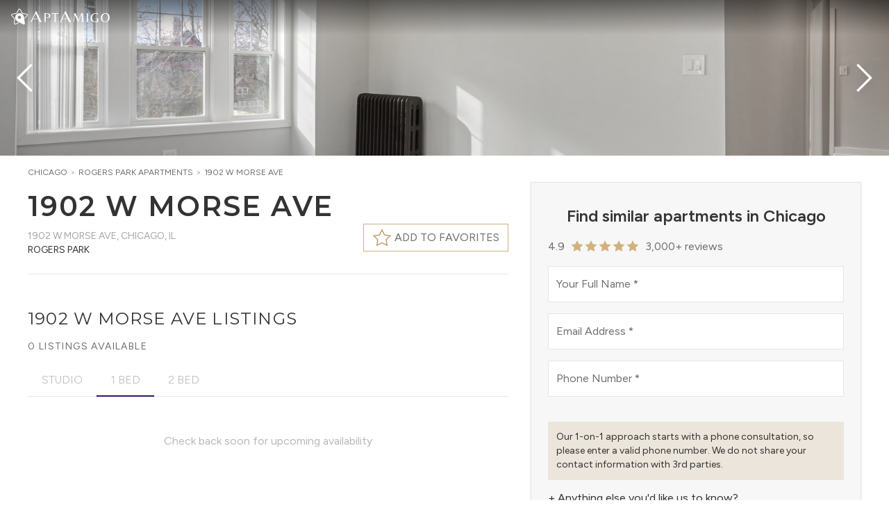

--- FILE ---
content_type: text/html; charset=utf-8
request_url: https://www.aptamigo.com/IL/Chicago/Apartment/1902-w-morse-ave
body_size: 110817
content:
<!DOCTYPE html><html lang="en" class="__variable_a6fa1d __variable_714cc6" data-theme="light"><head><meta charSet="utf-8"/><link rel="preconnect" href="https://s3.amazonaws.com"/><link rel="preconnect" href="https://api.tiles.mapbox.com"/><link rel="preconnect" href="https://api.mapbox.com"/><meta name="viewport" content="width=device-width, initial-scale=1"/><link rel="stylesheet" href="/_next/static/css/b8d7b254fffd1f02.css" data-precedence="next"/><link rel="stylesheet" href="/_next/static/css/a99505739c336b91.css" data-precedence="next"/><link rel="stylesheet" href="/_next/static/css/5f83d4cbe5d46610.css" data-precedence="next"/><link rel="stylesheet" href="/_next/static/css/daaebf3b2a937d55.css" data-precedence="next"/><link rel="stylesheet" href="/_next/static/css/d6ac3c376c4a3392.css" data-precedence="next"/><link rel="preload" as="script" fetchPriority="low" href="/_next/static/chunks/webpack-cd0b3b6655d651f9.js"/><script src="/_next/static/chunks/fd9d1056-46959d1d63ce8850.js" async=""></script><script src="/_next/static/chunks/2117-798edcdc7b27f086.js" async=""></script><script src="/_next/static/chunks/main-app-5294d1645fe5526e.js" async=""></script><script src="/_next/static/chunks/c16f53c3-c5323ef14eeb5934.js" async=""></script><script src="/_next/static/chunks/aaea2bcf-238c2184edf3cae3.js" async=""></script><script src="/_next/static/chunks/2020-f8d143f67d29c2f0.js" async=""></script><script src="/_next/static/chunks/469-b8508663a4a45e73.js" async=""></script><script src="/_next/static/chunks/7423-4251c437dd458b97.js" async=""></script><script src="/_next/static/chunks/8327-44bbc0a3d31e0344.js" async=""></script><script src="/_next/static/chunks/8591-590ba759ea8448e4.js" async=""></script><script src="/_next/static/chunks/4242-9f67441366d70572.js" async=""></script><script src="/_next/static/chunks/418-bdcd3db03931a625.js" async=""></script><script src="/_next/static/chunks/6434-f1ba83ef6f4d8ff1.js" async=""></script><script src="/_next/static/chunks/7030-1ca0f11b4ac670a3.js" async=""></script><script src="/_next/static/chunks/8335-ccffee25ad0b5eda.js" async=""></script><script src="/_next/static/chunks/7696-ef3a9dd404e39e78.js" async=""></script><script src="/_next/static/chunks/3174-f82991e95a7f7cdc.js" async=""></script><script src="/_next/static/chunks/5457-dcd5cdd5c6c9c8cb.js" async=""></script><script src="/_next/static/chunks/app/layout-ab1d125242f01cc7.js" async=""></script><script src="/_next/static/chunks/214-68cb84a5ecd07e8e.js" async=""></script><script src="/_next/static/chunks/app/not-found-50ae035e5a0bcfad.js" async=""></script><script src="/_next/static/chunks/app/%5Bstate%5D/%5Bregion%5D/Apartment/%5Bslug%5D/layout-6f8c0172d12fcd0d.js" async=""></script><script src="/_next/static/chunks/c36f3faa-4a56daca702b145e.js" async=""></script><script src="/_next/static/chunks/1561-d4f2e07952dbb7c1.js" async=""></script><script src="/_next/static/chunks/7837-adc9a28b8646713c.js" async=""></script><script src="/_next/static/chunks/6813-e930a02d4fa9f62b.js" async=""></script><script src="/_next/static/chunks/3942-f7962c6e2cda3aef.js" async=""></script><script src="/_next/static/chunks/3317-6ffe830c884c3fc9.js" async=""></script><script src="/_next/static/chunks/2820-4b28c6d042b2f415.js" async=""></script><script src="/_next/static/chunks/8060-378ea09b119b78f1.js" async=""></script><script src="/_next/static/chunks/2962-6e554522b62e94ec.js" async=""></script><script src="/_next/static/chunks/7790-bbdf4c20a6c5521d.js" async=""></script><script src="/_next/static/chunks/7999-b893e826958d441b.js" async=""></script><script src="/_next/static/chunks/app/%5Bstate%5D/%5Bregion%5D/Apartment/%5Bslug%5D/page-7aa2fbb21b427187.js" async=""></script><link rel="preload" href="https://www.googletagmanager.com/gtm.js?id=GTM-TMV8X6" as="script"/><title>1902 W Morse Ave, Chicago | Reviews &amp; Apartments for Rent | AptAmigo</title><meta name="description" content="1902 W Morse Ave is located at 1902 W Morse Ave in undefined&#x27;s Rogers Park neighborhood."/><link rel="canonical" href="https://www.aptamigo.com/IL/Chicago/Apartment/1902-w-morse-ave"/><meta property="og:title" content="1902 W Morse Ave, Chicago | Reviews &amp; Apartments for Rent | AptAmigo"/><meta property="og:description" content="1902 W Morse Ave is located at 1902 W Morse Ave in undefined&#x27;s Rogers Park neighborhood."/><meta property="og:image" content="https://d2q1caquoxmuwy.cloudfront.net/MRD12167609/9aa91555-9c17-4222-9b9a-2b35495127a6.jpeg"/><meta name="twitter:card" content="summary_large_image"/><meta name="twitter:title" content="1902 W Morse Ave, Chicago | Reviews &amp; Apartments for Rent | AptAmigo"/><meta name="twitter:description" content="1902 W Morse Ave is located at 1902 W Morse Ave in undefined&#x27;s Rogers Park neighborhood."/><meta name="twitter:image" content="https://d2q1caquoxmuwy.cloudfront.net/MRD12167609/9aa91555-9c17-4222-9b9a-2b35495127a6.jpeg"/><link rel="shortcut icon" href="https://s3.amazonaws.com/portal.aptamigo.com/img/icons/gold-icon-32.png" sizes="32x32"/><link rel="icon" href="https://s3.amazonaws.com/portal.aptamigo.com/img/icons/gold-icon.png" sizes="256x256"/><link rel="apple-touch-icon" href="https://s3.amazonaws.com/portal.aptamigo.com/img/icons/apple-touch-icon.png" sizes="180x180"/><meta name="next-size-adjust"/><script src="/_next/static/chunks/polyfills-42372ed130431b0a.js" noModule=""></script></head><body class="flex flex-col h-full min-h-full bg-global"><div class="sentinel"></div><div id="apt-navbar-bar" class="fixed shrink-0 z-30 transition w-full"><div class="bg-gradient-to-b from-black/50 to-transparent transition w-full ease-in"><div class="max-w-[1632px] mx-auto px-3 h-[50px] md:px-4 flex justify-end items-center"><div class="flex gap-x-3 shrink-0 items-center min-w-8 text-white"><div class="inline-flex shrink-0 items-center"><div class="mb-1"><button type="button" class="inline-block outline-none" aria-label="Change Theme"><svg viewBox="0 0 150 150" class="outline-none h-9 w-9 !h-6 !w-6"><path class="fill-white" d="M148.62,56.35c-1.04-3.12-3.56-5.77-7.12-6.6l-38.57-7.96L83.35,7.89c-1.73-3.12-5.21-4.68-8.5-4.68     c-3.29,0-6.6,1.56-8.5,4.68L46.76,41.78L8.12,49.76c-3.56,0.82-6.08,3.48-7.12,6.6c-1.04,3.12-0.65,6.92,1.76,9.54l26.51,29.84     l-3.87,39.55c-0.27,3.64,1.52,6.84,4.19,8.75c1.69,1.21,3.81,1.96,5.96,1.96c1.24,0,2.49-0.25,3.67-0.81l34.54-15.63l-7.03-3.63     l-30.08,13.59c-0.03,0.01-0.07,0.03-0.1,0.05c-0.3,0.14-0.63,0.21-1.01,0.21c-0.76,0-1.64-0.3-2.33-0.8     c-0.41-0.29-1.71-1.38-1.61-3.18l3.86-39.46c0.17-1.73-0.39-3.44-1.54-4.74L7.42,61.76c-0.02-0.03-0.05-0.05-0.07-0.08     c-0.78-0.85-0.77-2.34-0.43-3.36c0.16-0.48,0.81-2.05,2.56-2.48l38.54-7.96c1.74-0.36,3.24-1.44,4.13-2.98l19.55-33.81     c0.96-1.52,2.66-1.64,3.16-1.64c1.08,0,2.5,0.46,3.06,1.47c0.02,0.03,0.04,0.06,0.05,0.1l19.59,33.9c0.89,1.54,2.39,2.62,4.13,2.98     l38.48,7.95c1.75,0.43,2.4,2,2.56,2.48c0.34,1.02,0.35,2.51-0.43,3.36c-0.02,0.03-0.05,0.05-0.07,0.08l-21.86,24.59l1.17,8.08     l25.35-28.54C149.28,63.27,149.66,59.47,148.62,56.35z"></path><path class="fill-white" d="M53.26,50.51L53.26,50.51c-17.77,12.74-21.84,37.37-9.1,55.14c4.44,6.2,10.66,10.69,16.9,13.58l50.02,25.88     c3.01,1.43,6.5,0.71,9-1.08c2.5-1.79,4.16-4.78,3.91-8.17L115.84,80c-0.71-6.85-2.91-14.06-7.43-20.37     C95.68,41.86,71.03,37.77,53.26,50.51L53.26,50.51z M83.07,92.12c-6.45,4.63-15.5,3.13-20.13-3.32c-4.63-6.45-3.13-15.5,3.32-20.13     c6.45-4.63,15.5-3.13,20.13,3.32C91.04,78.47,89.53,87.49,83.07,92.12L83.07,92.12z M83.07,92.12"></path></svg></button><a aria-label="AptAmigo Home Page" href="/"><svg class="fill-logo h-6 outline-none hover:outline-none focus:outline-none active:outline-none ml-1 !h-4" xmlns="http://www.w3.org/2000/svg" viewBox="0 0 831 116.94"><path class="fill-white" d="m0,115.26L56.43,0h2.85l56.43,115.26h-20.71l-14.25-30.6H24.32l-14.06,30.6H0Zm27.17-37.06h50.54l-25.08-55.08-25.46,55.08Z"></path><path class="fill-white" d="m145.41,115.26V22.58h30.1c6.16,0,11.67.96,16.52,2.87,4.85,1.91,8.68,4.64,11.48,8.19,2.8,3.55,4.2,7.89,4.2,13.02,0,6.07-1.54,11.13-4.62,15.19-3.08,4.06-7.37,7.09-12.88,9.1-5.51,2.01-11.9,3.01-19.18,3.01h-12.04v41.3h-13.58Zm13.58-45.36h12.46c4.76,0,8.59-.84,11.48-2.52,2.89-1.68,5.09-3.78,6.58-6.3,1.49-2.52,2.5-5.04,3.01-7.56.51-2.52.77-4.57.77-6.16,0-.56-.12-1.68-.35-3.36-.23-1.68-.84-3.59-1.82-5.74-.98-2.15-2.52-4.2-4.62-6.16s-5.02-3.45-8.75-4.48c-2.89,0-6.16.23-9.8.7-3.64.47-6.63,1.03-8.96,1.68v39.9Z"></path><path class="fill-white" d="m251.11,115.26V29.3c-1.49-.37-2.99-.65-4.48-.84-1.49-.19-3.17-.28-5.04-.28l-18.9,4.34-.84-9.94h72.1l-.7,9.94-19.04-4.34c-1.87,0-3.55.09-5.04.28-1.49.19-2.99.47-4.48.84v85.96h-13.58Z"></path><path class="fill-white" d="m308.45,115.26L364.88,0h2.85l56.43,115.26h-20.71l-14.25-30.6h-56.43l-14.06,30.6h-10.26Zm27.17-37.06h50.54l-25.08-55.08-25.46,55.08Z"></path><path class="fill-white" d="m452.74,115.26l5.18-92.68h13.02l32.34,70.7,30.94-70.7h14.28l5.18,92.68h-14.28l-3.78-79.66h-.56l-35.28,79.66h-1.96l-34.58-76.44h-.56l-3.78,76.44h-6.16Z"></path><path class="fill-white" d="m589.52,115.26V22.58h12.88v92.68h-12.88Z"></path><path class="fill-white" d="m682.06,116.94c-6.53,0-12.86-.91-18.97-2.73-6.11-1.82-11.62-4.6-16.52-8.33-4.9-3.73-8.77-8.45-11.62-14.14-2.85-5.69-4.27-12.41-4.27-20.16,0-8.96,1.66-16.64,4.97-23.03,3.31-6.39,7.65-11.64,13.02-15.75,5.37-4.11,11.2-7.12,17.5-9.03,6.3-1.91,12.44-2.87,18.41-2.87,2.89,0,5.93.23,9.1.7,3.17.47,6.11,1.03,8.82,1.68,2.71.65,4.81,1.31,6.3,1.96l-1.4,9.38c-5.41-2.33-10.64-4.25-15.68-5.74-5.04-1.49-10.27-2.24-15.68-2.24-9.33,2.33-16.75,7.3-22.26,14.91-5.51,7.61-8.26,16.87-8.26,27.79,0,9.33,1.7,17.17,5.11,23.52,3.41,6.35,8.05,11.13,13.93,14.35s12.6,4.83,20.16,4.83c2.15,0,4.29-.12,6.44-.35,2.15-.23,4.25-.58,6.3-1.05v-35.28h13.58v36.82c-2.8,1.12-5.93,2.03-9.38,2.73-3.45.7-6.88,1.21-10.29,1.54-3.41.33-6.51.49-9.31.49Z"></path><path class="fill-white" d="m779.22,116.94c-7.75,0-14.79-1.75-21.14-5.25-6.35-3.5-11.39-8.63-15.12-15.4-3.73-6.77-5.6-15.05-5.6-24.85,0-7.65,1.03-14.33,3.08-20.02,2.05-5.69,4.83-10.48,8.33-14.35,3.5-3.87,7.42-7,11.76-9.38,4.34-2.38,8.82-4.11,13.44-5.18,4.62-1.07,9.08-1.61,13.37-1.61,7.84,0,14.93,1.73,21.28,5.18,6.35,3.45,11.39,8.54,15.12,15.26,3.73,6.72,5.6,14.98,5.6,24.78,0,7.65-1.03,14.33-3.08,20.02-2.05,5.69-4.85,10.5-8.4,14.42-3.55,3.92-7.49,7.09-11.83,9.52-4.34,2.43-8.82,4.18-13.44,5.25-4.62,1.07-9.08,1.61-13.37,1.61Zm4.06-4.62c5.6,0,10.38-1.35,14.35-4.06,3.97-2.71,7.19-6.21,9.66-10.5,2.47-4.29,4.29-8.96,5.46-14,1.17-5.04,1.75-9.85,1.75-14.42,0-5.79-.58-11.27-1.75-16.45-1.17-5.18-3.08-9.73-5.74-13.65s-6.21-7-10.64-9.24c-4.43-2.24-9.96-3.36-16.59-3.36-6.25,2.15-11.43,5.41-15.54,9.8-4.11,4.39-7.14,9.43-9.1,15.12-1.96,5.69-2.94,11.62-2.94,17.78,0,5.69.58,11.13,1.75,16.31,1.17,5.18,2.96,9.78,5.39,13.79,2.43,4.01,5.62,7.16,9.59,9.45,3.97,2.29,8.75,3.43,14.35,3.43Z"></path></svg></a></div></div></div><div id="apt-navbar-portal" class="flex flex-1 min-w-0 h-full"></div><div class="flex pl-2 shrink-0 items-center text-white"><div id="apt-navbar-portal-right"></div></div></div></div></div><div class="fixed hidden z-30 shadow-lg max-h-full overflow-y-auto duration-150 w-[330px] max-w-full top-0 bg-global bottom-0"><div class="sticky z-20 top-2 w-8 ml-auto mr-1 -mb-8"><button type="button" class="flex items-center justify-center shrink-0 p-2 rounded-full hover:bg-global-muted transition-colors bg-global/50" aria-label="Close"><svg width="14" height="14" viewBox="0 0 14 14" xmlns="http://www.w3.org/2000/svg" class="text-global h-4 w-4"><line class="stroke-current" fill="none" stroke-width="1.1" x1="1" y1="1" x2="13" y2="13"></line><line class="stroke-current" fill="none" stroke-width="1.1" x1="13" y1="1" x2="1" y2="13"></line></svg></button></div><div class="py-6 px-9"><div class="divide-y pt-20"><div class="flex items-center"><a class="flex flex-1 items-center text-sm uppercase font-heading tracking-wider transition-colors whitespace-nowrap py-2 text-global-dark py-4 hover:text-global-light" href="/more-info"><span class="font-heading">Start Your Search</span></a></div><div class="flex flex-col items-start"><button type="button" class="flex flex-1 items-center text-sm uppercase font-heading tracking-wider transition-colors whitespace-nowrap py-2 text-global-dark py-4 w-full justify-between hover:text-global-light">Neighborhood Guides<svg width="20" height="20" viewBox="0 0 20 20" xmlns="http://www.w3.org/2000/svg" class="ml-2"><polyline class="stroke-current" fill="none" stroke-width="1.03" points="16 7 10 13 4 7"></polyline></svg></button><div class="hidden pl-3 pb-4"></div></div><div class="flex flex-col items-start"><button type="button" class="flex flex-1 items-center text-sm uppercase font-heading tracking-wider transition-colors whitespace-nowrap py-2 text-global-dark py-4 w-full justify-between hover:text-global-light">About Us<svg width="20" height="20" viewBox="0 0 20 20" xmlns="http://www.w3.org/2000/svg" class="ml-2"><polyline class="stroke-current" fill="none" stroke-width="1.03" points="16 7 10 13 4 7"></polyline></svg></button><div class="hidden pl-3 pb-4"><li class="flex"><a class="flex flex-1 text-xs text-global-dark hover:text-global-light uppercase font-heading py-2" href="/about-us">Who we are</a></li><li class="flex"><a class="flex flex-1 text-xs text-global-dark hover:text-global-light uppercase font-heading py-2" href="/team">Meet the Team</a></li><li class="flex"><a class="flex flex-1 text-xs text-global-dark hover:text-global-light uppercase font-heading py-2" href="/careers">Careers</a></li></div></div><div class="flex items-center"><a href="https://blog.aptamigo.com" target="_blank" rel="noopener" class="flex flex-1 items-center text-sm uppercase font-heading tracking-wider transition-colors whitespace-nowrap py-2 text-global-dark py-4 hover:text-global-light"><span class="font-heading">Blog</span></a></div><div class="flex items-center"><a class="flex flex-1 items-center text-sm uppercase font-heading tracking-wider transition-colors whitespace-nowrap py-2 text-global-dark py-4 hover:text-global-light" href="/login"><span class="font-heading">Sign In</span></a></div><div class="w-full mt-3 flex flex-wrap gap-y-2 !border-t-0 justify-around"><button type="button" class="" aria-label="Change Theme" data-tooltip="Change Theme"><!--$!--><template data-dgst="BAILOUT_TO_CLIENT_SIDE_RENDERING"></template><!--/$--></button></div></div></div></div><div id="apt-navdropdown-portal" class="fixed top-0 left-0 z-40"></div><main id="main" class="relative grow"><script type="application/ld+json">{"@context":"http://schema.org","@type":"ItemPage","name":"1902 W Morse Ave, Chicago | Reviews & Apartments for Rent","about":{"@type":"LocalBusiness","@id":"https://www.aptamigo.com/IL/Chicago/Apartments?building=1902-w-morse-ave","url":"https://www.aptamigo.com/IL/Chicago/Apartments?building=1902-w-morse-ave","description":"1902 W Morse Ave is located at 1902 W Morse Ave in Chicago's Rogers Park neighborhood.","image":"https://d2q1caquoxmuwy.cloudfront.net/MRD12167609/9aa91555-9c17-4222-9b9a-2b35495127a6.jpeg","name":"1902 W Morse Ave","address":{"@type":"PostalAddress","streetAddress":"1902 W Morse Ave","addressLocality":"Chicago","addressRegion":"IL","postalCode":"60626","addressCountry":{"@type":"Country","name":"US"}}},"breadcrumb":{"@type":"BreadcrumbList","itemListElement":[{"@type":"ListItem","position":1,"item":{"@type":"WebPage","@id":"https://www.aptamigo.com/IL/Chicago","name":"Chicago"}},{"@type":"ListItem","position":2,"item":{"@type":"ApartmentComplex","@id":"https://www.aptamigo.com/IL/Chicago/Apartments?building=1902-w-morse-ave","name":"1902 W Morse Ave","url":"https://www.aptamigo.com/IL/Chicago/Apartments?building=1902-w-morse-ave","image":"https://d2q1caquoxmuwy.cloudfront.net/MRD12167609/9aa91555-9c17-4222-9b9a-2b35495127a6.jpeg","description":"1902 W Morse Ave is located at 1902 W Morse Ave in Chicago's Rogers Park neighborhood.","address":{"@type":"PostalAddress","streetAddress":"1902 W Morse Ave","addressLocality":"Chicago","addressRegion":"IL","postalCode":"60626","addressCountry":{"@type":"Country","name":"US"}},"geo":{"@type":"GeoCoordinates","latitude":42.0079,"longitude":-87.6782},"containsPlace":{"@type":"Apartment"},"containedInPlace":{"@type":"ApartmentComplex","@id":"https://www.aptamigo.com/IL/Chicago/Apartments?building=1902-w-morse-ave"},"amenityFeature":{"@type":"LocationFeatureSpecification","name":""}}}]},"mainEntity":{"@type":"LocalBusiness","@id":"https://www.aptamigo.com/IL/Chicago/Apartments?building=1902-w-morse-ave","name":"1902 W Morse Ave","url":"https://www.aptamigo.com/IL/Chicago/Apartments?building=1902-w-morse-ave","image":"https://d2q1caquoxmuwy.cloudfront.net/MRD12167609/9aa91555-9c17-4222-9b9a-2b35495127a6.jpeg","description":"1902 W Morse Ave is located at 1902 W Morse Ave in Chicago's Rogers Park neighborhood.","address":{"@type":"PostalAddress","streetAddress":"1902 W Morse Ave","addressLocality":"Chicago","addressRegion":"IL","postalCode":"60626","addressCountry":{"@type":"Country","name":"US"}},"geo":{"@type":"GeoCoordinates","latitude":42.0079,"longitude":-87.6782},"containsPlace":{"@type":"Apartment"},"containedInPlace":{"@type":"ApartmentComplex","@id":"https://www.aptamigo.com/IL/Chicago/Apartments?building=1902-w-morse-ave"},"amenityFeature":{"@type":"LocationFeatureSpecification","name":""}}}</script><div class="w-full min-h-screen"><div class="@container/carousel w-full bg-global-light"><div class="relative h-56 @[960px]/carousel:h-[350px] flex mx-auto gap-x-px group"><div class="flex flex-1"><div role="presentation" class="flex-1 cursor-pointer bg-cover bg-center max-w-screen-xl mx-auto [&amp;:not(:nth-child(1))]:hidden @[640px]/carousel:[&amp;:nth-child(2)]:block @[960px]/carousel:[&amp;:nth-child(3)]:block @[2100px]/carousel:[&amp;:nth-child(4)]:block" data-index="0" style="background-image:url(https://d2q1caquoxmuwy.cloudfront.net/MRD12167609/9aa91555-9c17-4222-9b9a-2b35495127a6.jpeg)"></div><div role="presentation" class="flex-1 cursor-pointer bg-cover bg-center max-w-screen-xl mx-auto [&amp;:not(:nth-child(1))]:hidden @[640px]/carousel:[&amp;:nth-child(2)]:block @[960px]/carousel:[&amp;:nth-child(3)]:block @[2100px]/carousel:[&amp;:nth-child(4)]:block" data-index="1" style="background-image:url(https://d2q1caquoxmuwy.cloudfront.net/MRD12167609/5ba37787-7bdf-4f5a-9e6b-d100a207db14.jpeg)"></div><div role="presentation" class="flex-1 cursor-pointer bg-cover bg-center max-w-screen-xl mx-auto [&amp;:not(:nth-child(1))]:hidden @[640px]/carousel:[&amp;:nth-child(2)]:block @[960px]/carousel:[&amp;:nth-child(3)]:block @[2100px]/carousel:[&amp;:nth-child(4)]:block" data-index="2" style="background-image:url(https://d2q1caquoxmuwy.cloudfront.net/MRD12167609/838d6e11-23ce-489b-a523-88750a574737.jpeg)"></div><div role="presentation" class="flex-1 cursor-pointer bg-cover bg-center max-w-screen-xl mx-auto [&amp;:not(:nth-child(1))]:hidden @[640px]/carousel:[&amp;:nth-child(2)]:block @[960px]/carousel:[&amp;:nth-child(3)]:block @[2100px]/carousel:[&amp;:nth-child(4)]:block" data-index="3" style="background-image:url(https://d2q1caquoxmuwy.cloudfront.net/MRD12167609/1d0dde52-8bf0-490f-b9f1-8d2179e93fda.jpeg)"></div></div><div class="absolute left-1/2 transform -translate-x-1/2 bottom-4 md:bottom-8 md:opacity-0 group-hover:md:opacity-100 transition-opacity pointer-events-none bg-black/70 text-white font-light tracking-widest py-1.5 md:py-2 lg:py-3 px-3 md:px-4 lg:px-8 rounded-[2rem] uppercase text-xs lg:text-sm"><span class="whitespace-nowrap">View all <!-- -->13<!-- --> <!-- -->Photos</span></div><svg width="20" height="20" viewBox="0 0 20 20" xmlns="http://www.w3.org/2000/svg" class="absolute top-1/2 transform -translate-y-1/2 w-8 h-8 sm:w-16 sm:h-16 pointer-events-none text-white left-1 drop-shadow-xl"><polyline class="stroke-current" fill="none" stroke-width="1.03" points="13 16 7 10 13 4"></polyline></svg><svg width="20" height="20" viewBox="0 0 20 20" xmlns="http://www.w3.org/2000/svg" class="absolute top-1/2 transform -translate-y-1/2 w-8 h-8 sm:w-16 sm:h-16 pointer-events-none text-white right-1 drop-shadow-xl"><polyline class="stroke-current" fill="none" stroke-width="1.03" points="7 4 13 10 7 16"></polyline></svg></div></div><div class="container max-w-screen-xl mx-auto pt-4 pb-10 px-4 sm:px-6 lg:px-10 min-[1640px]:px-0 flex flex-row-reverse"><div class="max-lg:hidden grow-0 shrink-0 duration-150 mx-auto flex self-start sticky w-[508px] mt-[22px] pl-8 top-[80px]"><div class="relative w-full max-h-[calc(100vh_-_100px)] overflow-y-auto bg-global-light shadow border px-6 py-8 space-y-8"><div><div class="flex min-h-[288px]"><div class="flex-1"></div></div></div></div></div><div class="@container flex-1 overflow-x-hidden"><div class="flex items-start gap-2 min-h-[1rem] whitespace-nowrap overflow-x-auto mb-4"><div class="text-xs text-global-light uppercase"><a class="text-global inline-block mr-1" href="/IL/Chicago/Apartments">Chicago</a><span class="mr-1">&gt;</span><a class="text-global inline-block mr-1" href="/IL/Chicago/Apartments?neighborhood=5b160d356930c57547c0e522">Rogers Park<!-- --> Apartments</a><span class="mr-1">&gt;</span><a class="text-global inline-block mr-1" href="/IL/Chicago/Apartment/1902-w-morse-ave">1902 W Morse Ave</a></div></div><section class="pb-4 md:pb-6 relative"><div class=""><h2 class="inline text-2xl sm:text-[32px] md:text-[40px] leading-tight font-semibold uppercase tracking-wider m-0">1902 W Morse Ave</h2></div><div class="flex justify-between items-start min-h-10 md:min-h-[48px]"><div class="text-xs md:text-sm uppercase"><div class="inline-block pt-2 text-global-light"><span class="inline-block">1902 W Morse Ave<!-- -->, </span><span class="inline-block">Chicago, IL</span></div><div class="text-global-dark uppercase">Rogers Park</div></div><div class="flex items-center justify-end shrink-0 gap-3"><button type="button" aria-label="Favorite this building" class="shrink-0 border bg-global border-secondary px-2 h-9 md:h-10 md:px-3 text-sm md:text-base uppercase flex items-center group z-10"><svg width="20" height="20" viewBox="0 0 20 20" xmlns="http://www.w3.org/2000/svg" class="fill-current h-7 w-7 stroke-secondary shrink-0 text-transparent group-hover:text-secondary transition-colors"><polygon stroke-width="1.01" points="10 2 12.63 7.27 18.5 8.12 14.25 12.22 15.25 18 10 15.27 4.75 18 5.75 12.22 1.5 8.12 7.37 7.27"></polygon></svg><span class="shrink-0 ml-1"><span class="hidden sm:inline">Add to favorites</span><span class="sm:hidden">Favorite</span></span></button></div></div></section><section class="relative w-full"><hr class="max-w-screen-xl w-full mx-auto mb-7 !mb-7 mt-2 last:hidden"/></section><section class="relative pb-12"><hr class="max-w-screen-xl w-full mx-auto mb-7 !mb-8 md:!mb-12"/><h1 class="mt-2 mb-1.5"><span class="uppercase text-xl md:text-2xl text-global-dark leading-snug tracking-wider">1902 W Morse Ave Listings</span></h1><div class="w-full text-xs md:text-sm uppercase tracking-widest min-h-[32px] flex items-center my-2"><div class="flex-grow flex flex-wrap"><span class="whitespace-nowrap">0 Listings available</span><span class="last:hidden"> | </span></div></div><div class="flex justify-start relative"><div class="flex flex-row relative p-0 m-0 overflow-x-auto overflow-y-hidden md:items-center lg:justify-center"><div></div><div class="flex h-9 md:h-12 inline-block font-light border-b border-solid transition-colors"><button type="button" data-target="0" class="w-max px-4 md:px-5 py-1.5 md:py-3 font-body text-global-light/80 uppercase text-sm md:text-base border-b transition-colors border-transparent" disabled="">Studio</button></div><div class="flex h-9 md:h-12 inline-block font-light border-b border-solid border-primary transition-colors"><button type="button" data-target="1" class="w-max px-4 md:px-5 py-1.5 md:py-3 font-body text-global-light/80 uppercase text-sm md:text-base border-b transition-colors border-primary" disabled="">1 Bed</button></div><div class="flex h-9 md:h-12 inline-block font-light border-b border-solid transition-colors"><button type="button" data-target="2" class="w-max px-4 md:px-5 py-1.5 md:py-3 font-body text-global-light/80 uppercase text-sm md:text-base border-b transition-colors border-transparent" disabled="">2 Bed</button></div><div></div></div><div class="grow border-b border-solid"></div><button type="button" aria-label="Scroll to left" class="absolute top-0 -left-1 bottom-0 w-8 bg-gradient-to-r from-global via-global to-transparent h-8 hidden"><svg width="20" height="20" viewBox="0 0 20 20" xmlns="http://www.w3.org/2000/svg" class="h-6 w-6"><polyline class="stroke-current" fill="none" stroke-width="1.03" points="13 16 7 10 13 4"></polyline></svg></button><button type="button" aria-label="Scroll to right" class="absolute top-0 -right-1 bottom-0 w-8 bg-gradient-to-l from-global via-global to-transparent h-8 hidden"><svg width="20" height="20" viewBox="0 0 20 20" xmlns="http://www.w3.org/2000/svg" class="ml-auto h-6 w-6"><polyline class="stroke-current" fill="none" stroke-width="1.03" points="7 4 13 10 7 16"></polyline></svg></button></div><div class="@container/units pt-6"><div class="w-full overflow-y-auto relative h-20"><div class="w-full text-center text-global-light/80 py-5 top-1/2 -translate-y-1/2 absolute">Check back soon for upcoming availability</div><div class="absolute flex top-0 bottom-0 left-0 right-0 items-center justify-center z-50"><div role="status"><svg aria-hidden="true" class="inline h-8 w-8 text-secondary fill-secondary animate-spin" viewBox="0 0 100 101" fill="none" xmlns="http://www.w3.org/2000/svg"><path d="M100 50.5908C100 78.2051 77.6142 100.591 50 100.591C22.3858 100.591 0 78.2051 0 50.5908C0 22.9766 22.3858 0.59082 50 0.59082C77.6142 0.59082 100 22.9766 100 50.5908ZM9.08144 50.5908C9.08144 73.1895 27.4013 91.5094 50 91.5094C72.5987 91.5094 90.9186 73.1895 90.9186 50.5908C90.9186 27.9921 72.5987 9.67226 50 9.67226C27.4013 9.67226 9.08144 27.9921 9.08144 50.5908Z" fill="currentColor" class="opacity-50"></path><path d="M93.9676 39.0409C96.393 38.4038 97.8624 35.9116 97.0079 33.5539C95.2932 28.8227 92.871 24.3692 89.8167 20.348C85.8452 15.1192 80.8826 10.7238 75.2124 7.41289C69.5422 4.10194 63.2754 1.94025 56.7698 1.05124C51.7666 0.367541 46.6976 0.446843 41.7345 1.27873C39.2613 1.69328 37.813 4.19778 38.4501 6.62326C39.0873 9.04874 41.5694 10.4717 44.0505 10.1071C47.8511 9.54855 51.7191 9.52689 55.5402 10.0491C60.8642 10.7766 65.9928 12.5457 70.6331 15.2552C75.2735 17.9648 79.3347 21.5619 82.5849 25.841C84.9175 28.9121 86.7997 32.2913 88.1811 35.8758C89.083 38.2158 91.5421 39.6781 93.9676 39.0409Z" fill="currentFill"></path></svg></div></div></div></div></section><section class="relative pb-12"><hr class="max-w-screen-xl w-full mx-auto mb-7 !mb-8 md:!mb-12"/><h2 class="uppercase text-xl md:text-2xl text-global-dark leading-snug tracking-wider mb-8 md:mb-10">1902 W Morse Ave<!-- --> Overview and Highlights</h2><div class="@container/overview space-y-12"><div><h3 class="font-body uppercase text-base md:text-lg text-global-dark tracking-wide mb-2 md:mb-3 mb-5">Overview</h3><p class="whitespace-pre-wrap">1902 W Morse Ave is located at 1902 W Morse Ave in Chicago&#x27;s Rogers Park neighborhood.</p></div><div class="grid @sm/overview:grid-cols-2 @3xl/overview:grid-cols-4 m-0 p-0 list-none gap-x-4 gap-y-12"><div class="box-border @sm/overview:col-span-2"><h3 class="font-body uppercase text-base md:text-lg text-global-dark tracking-wide mb-2 md:mb-3 mb-5">Address</h3><p class="text-lg"><span>1902 W Morse Ave<!-- -->, </span><span class="inline-block">Chicago, IL</span></p></div></div><div><h3 class="font-body uppercase text-base md:text-lg text-global-dark tracking-wide mb-2 md:mb-3 mb-5">Amenities</h3><div class="w-full @container/amenities"><div class="w-full max-w-full grid @sm/amenities:grid-cols-2 @2xl/amenities:grid-cols-3 leading-normal whitespace-nowrap gap-4 text-ellipsis mt-5"><div class="min-h-7 inline-flex items-center line-through text-global-light"><span class="inline-block text-center mr-2 w-6 text-lg"><!--$!--><template data-dgst="BAILOUT_TO_CLIENT_SIDE_RENDERING"></template><!--/$--></span>Cats</div><div class="min-h-7 inline-flex items-center line-through text-global-light"><span class="inline-block text-center mr-2 w-6 text-lg"><!--$!--><template data-dgst="BAILOUT_TO_CLIENT_SIDE_RENDERING"></template><!--/$--></span>Dogs</div><div class="min-h-7 inline-flex items-center line-through text-global-light"><span class="inline-block text-center mr-2 w-6 text-lg"><!--$!--><template data-dgst="BAILOUT_TO_CLIENT_SIDE_RENDERING"></template><!--/$--></span>Parking</div><div class="min-h-7 inline-flex items-center line-through text-global-light"><span class="inline-block text-center mr-2 w-6 text-lg"><!--$!--><template data-dgst="BAILOUT_TO_CLIENT_SIDE_RENDERING"></template><!--/$--></span>Fitness Center</div><div class="min-h-7 inline-flex items-center line-through text-global-light"><span class="inline-block text-center mr-2 w-6 text-lg"><!--$!--><template data-dgst="BAILOUT_TO_CLIENT_SIDE_RENDERING"></template><!--/$--></span>Swimming Pool</div><div class="min-h-7 inline-flex items-center line-through text-global-light"><span class="inline-block text-center mr-2 w-6 text-lg"><!--$!--><template data-dgst="BAILOUT_TO_CLIENT_SIDE_RENDERING"></template><!--/$--></span>Storage Room</div></div><div class="w-full max-w-full grid @sm/amenities:grid-cols-2 @2xl/amenities:grid-cols-3 leading-normal whitespace-nowrap gap-4 text-ellipsis mt-5 mt-4 flex flex-wrap m-0 p-0 list-none hidden"><div class="min-h-7 inline-flex items-center line-through text-global-light"><span class="inline-block text-center mr-2 w-6 text-lg"><!--$!--><template data-dgst="BAILOUT_TO_CLIENT_SIDE_RENDERING"></template><!--/$--></span>Bike Room</div><div class="min-h-7 inline-flex items-center line-through text-global-light"><span class="inline-block text-center mr-2 w-6 text-lg"><!--$!--><template data-dgst="BAILOUT_TO_CLIENT_SIDE_RENDERING"></template><!--/$--></span>Doorman</div></div><div class="flex w-full justify-center mt-6"><button class="group py-4 px-8" type="button"><h3 class="font-body uppercase text-base md:text-lg text-global-dark tracking-wide mb-2 md:mb-3 !m-0 uppercase transition-colors text-global-dark group-hover:text-link-hover text-2xl tracking-wide">View All 8 Amenities</h3></button></div></div></div></div></section><section class="relative pb-12 !pb-0"><hr class="max-w-screen-xl w-full mx-auto mb-7 !mb-8 md:!mb-12"/><h2 class="uppercase text-xl md:text-2xl text-global-dark leading-snug tracking-wider mb-8 md:mb-10">Frequently Asked Questions</h2><div class="w-full"><div><button type="button" class="flex justify-between py-4 text-lg md:text-xl bold text-global-dark w-full text-left border-b"><span>What neighborhood is 1902 W Morse Ave in?</span><span class="shrink-0"><svg width="20" height="20" viewBox="0 0 20 20" xmlns="http://www.w3.org/2000/svg" class="h-6 w-6 stroke-2 transition-transform ease-linear duration-150 rotate-180"><polyline class="stroke-current" fill="none" stroke-width="1.03" points="16 7 10 13 4 7"></polyline></svg></span></button><div class="text-global text-left overflow-hidden max-h-none"><div class="pt-5 pb-8 border-b">1902 W Morse Ave is located in the Rogers Park neighborhood of Chicago.</div></div></div><div><button type="button" class="flex justify-between py-4 text-lg md:text-xl bold text-global-dark w-full text-left border-b"><span>Does 1902 W Morse Ave have in-unit laundry?</span><span class="shrink-0"><svg width="20" height="20" viewBox="0 0 20 20" xmlns="http://www.w3.org/2000/svg" class="h-6 w-6 stroke-2 transition-transform ease-linear duration-150"><polyline class="stroke-current" fill="none" stroke-width="1.03" points="16 7 10 13 4 7"></polyline></svg></span></button><div class="text-global text-left overflow-hidden max-h-0"><div class="pt-5 pb-8 border-b">It is unclear if apartments at 1902 W Morse Ave have in-unit laundry.</div></div></div><div><button type="button" class="flex justify-between py-4 text-lg md:text-xl bold text-global-dark w-full text-left border-b"><span>Can I see a model or tour 1902 W Morse Ave?</span><span class="shrink-0"><svg width="20" height="20" viewBox="0 0 20 20" xmlns="http://www.w3.org/2000/svg" class="h-6 w-6 stroke-2 transition-transform ease-linear duration-150"><polyline class="stroke-current" fill="none" stroke-width="1.03" points="16 7 10 13 4 7"></polyline></svg></span></button><div class="text-global text-left overflow-hidden max-h-0"><div class="pt-5 pb-8 border-b">Yes! You can reach out here to get in touch with a broker and see virtual tours, videos of specific units, and get more information on individual units.</div></div></div><div><button type="button" class="flex justify-between py-4 text-lg md:text-xl bold text-global-dark w-full text-left border-b"><span>Does 1902 W Morse Ave have good reviews?</span><span class="shrink-0"><svg width="20" height="20" viewBox="0 0 20 20" xmlns="http://www.w3.org/2000/svg" class="h-6 w-6 stroke-2 transition-transform ease-linear duration-150"><polyline class="stroke-current" fill="none" stroke-width="1.03" points="16 7 10 13 4 7"></polyline></svg></span></button><div class="text-global text-left overflow-hidden max-h-0"><div class="pt-5 pb-8 border-b">1902 W Morse Ave has no reviews at this time on our site.</div></div></div><div><button type="button" class="flex justify-between py-4 text-lg md:text-xl bold text-global-dark w-full text-left border-b"><span>Does 1902 W Morse Ave allow cats?</span><span class="shrink-0"><svg width="20" height="20" viewBox="0 0 20 20" xmlns="http://www.w3.org/2000/svg" class="h-6 w-6 stroke-2 transition-transform ease-linear duration-150"><polyline class="stroke-current" fill="none" stroke-width="1.03" points="16 7 10 13 4 7"></polyline></svg></span></button><div class="text-global text-left overflow-hidden max-h-0"><div class="pt-5 pb-8 border-b">It is unclear if 1902 W Morse Ave allows cats, please reach out to a Locator and we’d be happy to find out for you!</div></div></div><div><button type="button" class="flex justify-between py-4 text-lg md:text-xl bold text-global-dark w-full text-left border-b"><span>Does 1902 W Morse Ave allow dogs?</span><span class="shrink-0"><svg width="20" height="20" viewBox="0 0 20 20" xmlns="http://www.w3.org/2000/svg" class="h-6 w-6 stroke-2 transition-transform ease-linear duration-150"><polyline class="stroke-current" fill="none" stroke-width="1.03" points="16 7 10 13 4 7"></polyline></svg></span></button><div class="text-global text-left overflow-hidden max-h-0"><div class="pt-5 pb-8 border-b">It is unclear if 1902 W Morse Ave allows dogs, please reach out to a Locator and we’d be happy to find out for you!</div></div></div></div></section></div></div><div class="container max-w-screen-xl mx-auto pt-4 pb-10 px-4 sm:px-6 lg:px-10 min-[1640px]:px-0"><section class="relative pb-12"><hr class="max-w-screen-xl w-full mx-auto mb-7 !mb-8 md:!mb-12"/><h2 class="uppercase text-xl md:text-2xl text-global-dark leading-snug tracking-wider mb-8 md:mb-10">Location</h2><div class="flex w-full flex-col md:flex-row gap-8"><div class="w-full h-[524px]"><div class="w-full h-full"></div></div></div></section><section class="relative pb-12"><hr class="max-w-screen-xl w-full mx-auto mb-7 !mb-8 md:!mb-12"/><h2 class="uppercase text-xl md:text-2xl text-global-dark leading-snug tracking-wider mb-8 md:mb-10">From The Blog</h2></section><section class="relative pb-12 !pb-0"><hr class="max-w-screen-xl w-full mx-auto mb-7 !mb-8 md:!mb-12"/><h3 class="font-body uppercase text-base md:text-lg text-global-dark tracking-wide mb-2 md:mb-3">Disclaimer</h3><p class="text-sm leading-relaxed m-0">Pricing, availability, and concessions are subject to change at any time and without notice. Photos may be of various model units and apartment availability and lease terms may vary. Information is believed to be accurate, however is subject to errors and omissions. The accuracy of all information, regardless of source, including but not limited to square footages and lot sizes, is deemed reliable but not guaranteed and should be personally verified through personal inspection by and/or with the appropriate professionals.<br/></p></section></div><div></div><div></div></div><footer class="bg-navbar max-w-screen-2xl mx-auto"><div class="text-white-dark text-sm py-10 px-6 max-w-[1648px] mx-auto"><div class="flex flex-wrap gap-10 mx-auto md:container"><div class="flex-1 min-w-72"><div class="flex items-center border-b border-white border-opacity-50 pb-2">Cities</div><ul class="mt-2"><li><a class="text-sm text-white-light ease-linear transition-all duration-150 block py-2" href="/GA/Atlanta">Atlanta</a></li><li><a class="text-sm text-white-light ease-linear transition-all duration-150 block py-2" href="/TX/Austin">Austin</a></li><li><a class="text-sm text-white-light ease-linear transition-all duration-150 block py-2" href="/IL/Chicago">Chicago</a></li><li><a class="text-sm text-white-light ease-linear transition-all duration-150 block py-2" href="/TX/Dallas">Dallas</a></li><li><a class="text-sm text-white-light ease-linear transition-all duration-150 block py-2" href="/CO/Denver">Denver</a></li><li><a class="text-sm text-white-light ease-linear transition-all duration-150 block py-2" href="/TX/Houston">Houston</a></li><li><a class="text-sm text-white-light ease-linear transition-all duration-150 block py-2" href="/FL/Miami">Miami</a></li><li><a class="text-sm text-white-light ease-linear transition-all duration-150 block py-2" href="/TN/Nashville">Nashville</a></li><li><a class="text-sm text-white-light ease-linear transition-all duration-150 block py-2" href="/TX/San-Antonio">San Antonio</a></li></ul></div><div class="flex-1 min-w-72"><div class="flex items-center border-b border-white border-opacity-50 pb-2">Neighborhood Guides</div><ul class="mt-2"><li><a class="text-sm text-white-light ease-linear transition-all duration-150 block py-2" href="/GA/Atlanta/Neighborhoods">Atlanta Neighborhood Guide</a></li><li><a class="text-sm text-white-light ease-linear transition-all duration-150 block py-2" href="/TX/Austin/Neighborhoods">Austin Neighborhood Guide</a></li><li><a class="text-sm text-white-light ease-linear transition-all duration-150 block py-2" href="/IL/Chicago/Neighborhoods">Chicago Neighborhood Guide</a></li><li><a class="text-sm text-white-light ease-linear transition-all duration-150 block py-2" href="/TX/Dallas/Neighborhoods">Dallas Neighborhood Guide</a></li><li><a class="text-sm text-white-light ease-linear transition-all duration-150 block py-2" href="/CO/Denver/Neighborhoods">Denver Neighborhood Guide</a></li><li><a class="text-sm text-white-light ease-linear transition-all duration-150 block py-2" href="/TX/Houston/Neighborhoods">Houston Neighborhood Guide</a></li><li><a class="text-sm text-white-light ease-linear transition-all duration-150 block py-2" href="/FL/Miami/Neighborhoods">Miami Neighborhood Guide</a></li><li><a class="text-sm text-white-light ease-linear transition-all duration-150 block py-2" href="/TN/Nashville/Neighborhoods">Nashville Neighborhood Guide</a></li><li><a class="text-sm text-white-light ease-linear transition-all duration-150 block py-2" href="/TX/San-Antonio/Neighborhoods">San Antonio Neighborhood Guide</a></li></ul></div><div class="flex-1 min-w-72"><div class="flex items-center border-b border-white border-opacity-50 pb-2">Company</div><ul class="mt-2"><li><a class="text-sm text-white-light ease-linear transition-all duration-150 block py-2" href="/about-us">About Us</a></li><li><a class="text-sm text-white-light ease-linear transition-all duration-150 block py-2" href="/team">Meet The Team</a></li><li><a class="text-sm text-white-light ease-linear transition-all duration-150 block py-2" href="/careers">Careers</a></li><li><a class="text-sm text-white-light ease-linear transition-all duration-150 block py-2" href="https://blog.aptamigo.com">Blog</a></li><li><a class="text-sm text-white-light ease-linear transition-all duration-150 block py-2" href="mailto:info@aptamigo.com">Support</a></li><li><a class="text-sm text-white-light ease-linear transition-all duration-150 block py-2" href="/accessibility">Accessibilty</a></li><li><a class="text-sm text-white-light ease-linear transition-all duration-150 block py-2" href="/terms">Terms &amp; Conditions</a></li><li><a class="text-sm text-white-light ease-linear transition-all duration-150 block py-2" href="/privacy">Privacy</a></li><li><a class="text-sm text-white-light ease-linear transition-all duration-150 block py-2" href="https://s3.amazonaws.com/portal.aptamigo.com/document/trec_iabs.pdf">TREC Information About Brokerage Services</a></li><li><a class="text-sm text-white-light ease-linear transition-all duration-150 block py-2" href="https://www.trec.texas.gov/sites/default/files/pdf-forms/CN%201-5_0.pdf">TREC Consumer Protection Notice</a></li><li><a class="text-sm text-white-light ease-linear transition-all duration-150 block py-2" href="/sitemaps">Sitemap</a></li></ul></div><div class="flex-1 min-w-72"><a itemProp="url" aria-label="AptAmigo Home Page" class="flex relative items-center" href="/"><svg viewBox="0 0 150 150" class="outline-none h-9 w-9"><path class="fill-white" d="M148.62,56.35c-1.04-3.12-3.56-5.77-7.12-6.6l-38.57-7.96L83.35,7.89c-1.73-3.12-5.21-4.68-8.5-4.68     c-3.29,0-6.6,1.56-8.5,4.68L46.76,41.78L8.12,49.76c-3.56,0.82-6.08,3.48-7.12,6.6c-1.04,3.12-0.65,6.92,1.76,9.54l26.51,29.84     l-3.87,39.55c-0.27,3.64,1.52,6.84,4.19,8.75c1.69,1.21,3.81,1.96,5.96,1.96c1.24,0,2.49-0.25,3.67-0.81l34.54-15.63l-7.03-3.63     l-30.08,13.59c-0.03,0.01-0.07,0.03-0.1,0.05c-0.3,0.14-0.63,0.21-1.01,0.21c-0.76,0-1.64-0.3-2.33-0.8     c-0.41-0.29-1.71-1.38-1.61-3.18l3.86-39.46c0.17-1.73-0.39-3.44-1.54-4.74L7.42,61.76c-0.02-0.03-0.05-0.05-0.07-0.08     c-0.78-0.85-0.77-2.34-0.43-3.36c0.16-0.48,0.81-2.05,2.56-2.48l38.54-7.96c1.74-0.36,3.24-1.44,4.13-2.98l19.55-33.81     c0.96-1.52,2.66-1.64,3.16-1.64c1.08,0,2.5,0.46,3.06,1.47c0.02,0.03,0.04,0.06,0.05,0.1l19.59,33.9c0.89,1.54,2.39,2.62,4.13,2.98     l38.48,7.95c1.75,0.43,2.4,2,2.56,2.48c0.34,1.02,0.35,2.51-0.43,3.36c-0.02,0.03-0.05,0.05-0.07,0.08l-21.86,24.59l1.17,8.08     l25.35-28.54C149.28,63.27,149.66,59.47,148.62,56.35z"></path><path class="fill-white" d="M53.26,50.51L53.26,50.51c-17.77,12.74-21.84,37.37-9.1,55.14c4.44,6.2,10.66,10.69,16.9,13.58l50.02,25.88     c3.01,1.43,6.5,0.71,9-1.08c2.5-1.79,4.16-4.78,3.91-8.17L115.84,80c-0.71-6.85-2.91-14.06-7.43-20.37     C95.68,41.86,71.03,37.77,53.26,50.51L53.26,50.51z M83.07,92.12c-6.45,4.63-15.5,3.13-20.13-3.32c-4.63-6.45-3.13-15.5,3.32-20.13     c6.45-4.63,15.5-3.13,20.13,3.32C91.04,78.47,89.53,87.49,83.07,92.12L83.07,92.12z M83.07,92.12"></path></svg><svg class="fill-logo h-6 outline-none hover:outline-none focus:outline-none active:outline-none ml-1" xmlns="http://www.w3.org/2000/svg" viewBox="0 0 831 116.94"><path class="fill-white" d="m0,115.26L56.43,0h2.85l56.43,115.26h-20.71l-14.25-30.6H24.32l-14.06,30.6H0Zm27.17-37.06h50.54l-25.08-55.08-25.46,55.08Z"></path><path class="fill-white" d="m145.41,115.26V22.58h30.1c6.16,0,11.67.96,16.52,2.87,4.85,1.91,8.68,4.64,11.48,8.19,2.8,3.55,4.2,7.89,4.2,13.02,0,6.07-1.54,11.13-4.62,15.19-3.08,4.06-7.37,7.09-12.88,9.1-5.51,2.01-11.9,3.01-19.18,3.01h-12.04v41.3h-13.58Zm13.58-45.36h12.46c4.76,0,8.59-.84,11.48-2.52,2.89-1.68,5.09-3.78,6.58-6.3,1.49-2.52,2.5-5.04,3.01-7.56.51-2.52.77-4.57.77-6.16,0-.56-.12-1.68-.35-3.36-.23-1.68-.84-3.59-1.82-5.74-.98-2.15-2.52-4.2-4.62-6.16s-5.02-3.45-8.75-4.48c-2.89,0-6.16.23-9.8.7-3.64.47-6.63,1.03-8.96,1.68v39.9Z"></path><path class="fill-white" d="m251.11,115.26V29.3c-1.49-.37-2.99-.65-4.48-.84-1.49-.19-3.17-.28-5.04-.28l-18.9,4.34-.84-9.94h72.1l-.7,9.94-19.04-4.34c-1.87,0-3.55.09-5.04.28-1.49.19-2.99.47-4.48.84v85.96h-13.58Z"></path><path class="fill-white" d="m308.45,115.26L364.88,0h2.85l56.43,115.26h-20.71l-14.25-30.6h-56.43l-14.06,30.6h-10.26Zm27.17-37.06h50.54l-25.08-55.08-25.46,55.08Z"></path><path class="fill-white" d="m452.74,115.26l5.18-92.68h13.02l32.34,70.7,30.94-70.7h14.28l5.18,92.68h-14.28l-3.78-79.66h-.56l-35.28,79.66h-1.96l-34.58-76.44h-.56l-3.78,76.44h-6.16Z"></path><path class="fill-white" d="m589.52,115.26V22.58h12.88v92.68h-12.88Z"></path><path class="fill-white" d="m682.06,116.94c-6.53,0-12.86-.91-18.97-2.73-6.11-1.82-11.62-4.6-16.52-8.33-4.9-3.73-8.77-8.45-11.62-14.14-2.85-5.69-4.27-12.41-4.27-20.16,0-8.96,1.66-16.64,4.97-23.03,3.31-6.39,7.65-11.64,13.02-15.75,5.37-4.11,11.2-7.12,17.5-9.03,6.3-1.91,12.44-2.87,18.41-2.87,2.89,0,5.93.23,9.1.7,3.17.47,6.11,1.03,8.82,1.68,2.71.65,4.81,1.31,6.3,1.96l-1.4,9.38c-5.41-2.33-10.64-4.25-15.68-5.74-5.04-1.49-10.27-2.24-15.68-2.24-9.33,2.33-16.75,7.3-22.26,14.91-5.51,7.61-8.26,16.87-8.26,27.79,0,9.33,1.7,17.17,5.11,23.52,3.41,6.35,8.05,11.13,13.93,14.35s12.6,4.83,20.16,4.83c2.15,0,4.29-.12,6.44-.35,2.15-.23,4.25-.58,6.3-1.05v-35.28h13.58v36.82c-2.8,1.12-5.93,2.03-9.38,2.73-3.45.7-6.88,1.21-10.29,1.54-3.41.33-6.51.49-9.31.49Z"></path><path class="fill-white" d="m779.22,116.94c-7.75,0-14.79-1.75-21.14-5.25-6.35-3.5-11.39-8.63-15.12-15.4-3.73-6.77-5.6-15.05-5.6-24.85,0-7.65,1.03-14.33,3.08-20.02,2.05-5.69,4.83-10.48,8.33-14.35,3.5-3.87,7.42-7,11.76-9.38,4.34-2.38,8.82-4.11,13.44-5.18,4.62-1.07,9.08-1.61,13.37-1.61,7.84,0,14.93,1.73,21.28,5.18,6.35,3.45,11.39,8.54,15.12,15.26,3.73,6.72,5.6,14.98,5.6,24.78,0,7.65-1.03,14.33-3.08,20.02-2.05,5.69-4.85,10.5-8.4,14.42-3.55,3.92-7.49,7.09-11.83,9.52-4.34,2.43-8.82,4.18-13.44,5.25-4.62,1.07-9.08,1.61-13.37,1.61Zm4.06-4.62c5.6,0,10.38-1.35,14.35-4.06,3.97-2.71,7.19-6.21,9.66-10.5,2.47-4.29,4.29-8.96,5.46-14,1.17-5.04,1.75-9.85,1.75-14.42,0-5.79-.58-11.27-1.75-16.45-1.17-5.18-3.08-9.73-5.74-13.65s-6.21-7-10.64-9.24c-4.43-2.24-9.96-3.36-16.59-3.36-6.25,2.15-11.43,5.41-15.54,9.8-4.11,4.39-7.14,9.43-9.1,15.12-1.96,5.69-2.94,11.62-2.94,17.78,0,5.69.58,11.13,1.75,16.31,1.17,5.18,2.96,9.78,5.39,13.79,2.43,4.01,5.62,7.16,9.59,9.45,3.97,2.29,8.75,3.43,14.35,3.43Z"></path></svg></a><p class="my-5">515 N State St, 16th Floor<br/>Chicago<!-- -->, <!-- -->IL<!-- --> <!-- -->60654<br/>(312) 598-0010<br/></p><p class="my-5">© <!-- -->2026<!-- --> AptAmigo Inc., a licensed IL brokerage corporation. All rights reserved.</p><div class="flex"><a href="https://www.facebook.com/aptamigocom" target="_blank" rel="noopener nofollow noreferrer" aria-label="AptAmigo Facebook" class="text-white-light mx-2 first:ml-0 hover:primary-light transition duration-300"><!--$!--><template data-dgst="BAILOUT_TO_CLIENT_SIDE_RENDERING"></template><!--/$--></a><a href="https://www.instagram.com/aptamigo/" target="_blank" rel="noopener nofollow noreferrer" aria-label="AptAmigo Instagram" class="text-white-light mx-2 first:ml-0 hover:primary-light transition duration-300"><!--$!--><template data-dgst="BAILOUT_TO_CLIENT_SIDE_RENDERING"></template><!--/$--></a><a href="https://twitter.com/AptAmigo" target="_blank" rel="noopener nofollow noreferrer" aria-label="AptAmigo Twitter" class="text-white-light mx-2 first:ml-0 hover:primary-light transition duration-300"><!--$!--><template data-dgst="BAILOUT_TO_CLIENT_SIDE_RENDERING"></template><!--/$--></a><a href="https://www.linkedin.com/company/aptamigo" target="_blank" rel="noopener nofollow noreferrer" aria-label="AptAmigo LinkedIn" class="text-white-light mx-2 first:ml-0 hover:primary-light transition duration-300"><!--$!--><template data-dgst="BAILOUT_TO_CLIENT_SIDE_RENDERING"></template><!--/$--></a><a href="https://www.youtube.com/channel/UC0Q_tbZr8ToQ7aEpwixXHEg" target="_blank" rel="noopener nofollow noreferrer" aria-label="AptAmigo YouTube" class="text-white-light mx-2 first:ml-0 hover:primary-light transition duration-300"><!--$!--><template data-dgst="BAILOUT_TO_CLIENT_SIDE_RENDERING"></template><!--/$--></a></div></div></div></div></footer></main><section class="Toastify" aria-live="polite" aria-atomic="false" aria-relevant="additions text" aria-label="Notifications Alt+T"></section><section class="Toastify" id="toast-main" aria-live="polite" aria-atomic="false" aria-relevant="additions text" aria-label="Notifications Alt+T"></section> <!--$!--><template data-dgst="BAILOUT_TO_CLIENT_SIDE_RENDERING"></template><!--/$--><!--$!--><template data-dgst="BAILOUT_TO_CLIENT_SIDE_RENDERING"></template><!--/$--><noscript><iframe src="https://www.googletagmanager.com/ns.html?id=GTM-TMV8X6"
height="0" width="0" style="display:none;visibility:hidden"></iframe></noscript><script src="/_next/static/chunks/webpack-cd0b3b6655d651f9.js" async=""></script><script>(self.__next_f=self.__next_f||[]).push([0]);self.__next_f.push([2,null])</script><script>self.__next_f.push([1,"1:HL[\"/_next/static/media/904be59b21bd51cb-s.p.woff2\",\"font\",{\"crossOrigin\":\"\",\"type\":\"font/woff2\"}]\n2:HL[\"/_next/static/media/de42cfb9a3b980ae-s.p.woff2\",\"font\",{\"crossOrigin\":\"\",\"type\":\"font/woff2\"}]\n3:HL[\"/_next/static/css/b8d7b254fffd1f02.css\",\"style\"]\n4:HL[\"/_next/static/css/a99505739c336b91.css\",\"style\"]\n5:HL[\"/_next/static/css/5f83d4cbe5d46610.css\",\"style\"]\n6:HL[\"/_next/static/css/daaebf3b2a937d55.css\",\"style\"]\n7:HL[\"/_next/static/css/d6ac3c376c4a3392.css\",\"style\"]\n"])</script><script>self.__next_f.push([1,"8:I[12846,[],\"\"]\nc:I[4707,[],\"\"]\nf:I[36423,[],\"\"]\n15:I[61060,[],\"\"]\n10:HC\"https://s3.amazonaws.com\"\n11:HC\"https://api.tiles.mapbox.com\"\n12:HC\"https://api.mapbox.com\"\nd:[\"state\",\"IL\",\"d\"]\ne:[\"region\",\"Chicago\",\"d\"]\n16:[]\n"])</script><script>self.__next_f.push([1,"0:[\"$\",\"$L8\",null,{\"buildId\":\"bnf50WuKFfA75BtmBnc-I\",\"assetPrefix\":\"\",\"urlParts\":[\"\",\"IL\",\"Chicago\",\"Apartment\",\"1902-w-morse-ave\"],\"initialTree\":[\"\",{\"children\":[[\"state\",\"IL\",\"d\"],{\"children\":[[\"region\",\"Chicago\",\"d\"],{\"children\":[\"Apartment\",{\"children\":[[\"slug\",\"1902-w-morse-ave\",\"d\"],{\"children\":[\"__PAGE__\",{}]}]}]}]}]},\"$undefined\",\"$undefined\",true],\"initialSeedData\":[\"\",{\"children\":[[\"state\",\"IL\",\"d\"],{\"children\":[[\"region\",\"Chicago\",\"d\"],{\"children\":[\"Apartment\",{\"children\":[[\"slug\",\"1902-w-morse-ave\",\"d\"],{\"children\":[\"__PAGE__\",{},[[\"$L9\",\"$La\",[[\"$\",\"link\",\"0\",{\"rel\":\"stylesheet\",\"href\":\"/_next/static/css/5f83d4cbe5d46610.css\",\"precedence\":\"next\",\"crossOrigin\":\"$undefined\"}],[\"$\",\"link\",\"1\",{\"rel\":\"stylesheet\",\"href\":\"/_next/static/css/daaebf3b2a937d55.css\",\"precedence\":\"next\",\"crossOrigin\":\"$undefined\"}],[\"$\",\"link\",\"2\",{\"rel\":\"stylesheet\",\"href\":\"/_next/static/css/d6ac3c376c4a3392.css\",\"precedence\":\"next\",\"crossOrigin\":\"$undefined\"}]]],null],null]},[[null,\"$Lb\"],null],null]},[null,[\"$\",\"$Lc\",null,{\"parallelRouterKey\":\"children\",\"segmentPath\":[\"children\",\"$d\",\"children\",\"$e\",\"children\",\"Apartment\",\"children\"],\"error\":\"$undefined\",\"errorStyles\":\"$undefined\",\"errorScripts\":\"$undefined\",\"template\":[\"$\",\"$Lf\",null,{}],\"templateStyles\":\"$undefined\",\"templateScripts\":\"$undefined\",\"notFound\":\"$undefined\",\"notFoundStyles\":\"$undefined\"}]],null]},[null,[\"$\",\"$Lc\",null,{\"parallelRouterKey\":\"children\",\"segmentPath\":[\"children\",\"$d\",\"children\",\"$e\",\"children\"],\"error\":\"$undefined\",\"errorStyles\":\"$undefined\",\"errorScripts\":\"$undefined\",\"template\":[\"$\",\"$Lf\",null,{}],\"templateStyles\":\"$undefined\",\"templateScripts\":\"$undefined\",\"notFound\":\"$undefined\",\"notFoundStyles\":\"$undefined\"}]],null]},[null,[\"$\",\"$Lc\",null,{\"parallelRouterKey\":\"children\",\"segmentPath\":[\"children\",\"$d\",\"children\"],\"error\":\"$undefined\",\"errorStyles\":\"$undefined\",\"errorScripts\":\"$undefined\",\"template\":[\"$\",\"$Lf\",null,{}],\"templateStyles\":\"$undefined\",\"templateScripts\":\"$undefined\",\"notFound\":\"$undefined\",\"notFoundStyles\":\"$undefined\"}]],null]},[[[[\"$\",\"link\",\"0\",{\"rel\":\"stylesheet\",\"href\":\"/_next/static/css/b8d7b254fffd1f02.css\",\"precedence\":\"next\",\"crossOrigin\":\"$undefined\"}],[\"$\",\"link\",\"1\",{\"rel\":\"stylesheet\",\"href\":\"/_next/static/css/a99505739c336b91.css\",\"precedence\":\"next\",\"crossOrigin\":\"$undefined\"}]],\"$L13\"],null],null],\"couldBeIntercepted\":false,\"initialHead\":[null,\"$L14\"],\"globalErrorComponent\":\"$15\",\"missingSlots\":\"$W16\"}]\n"])</script><script>self.__next_f.push([1,"17:[\"slug\",\"1902-w-morse-ave\",\"d\"]\nb:[[\"$\",\"$Lc\",null,{\"parallelRouterKey\":\"children\",\"segmentPath\":[\"children\",\"$d\",\"children\",\"$e\",\"children\",\"Apartment\",\"children\",\"$17\",\"children\"],\"error\":\"$undefined\",\"errorStyles\":\"$undefined\",\"errorScripts\":\"$undefined\",\"template\":[\"$\",\"$Lf\",null,{}],\"templateStyles\":\"$undefined\",\"templateScripts\":\"$undefined\",\"notFound\":\"$undefined\",\"notFoundStyles\":\"$undefined\"}],\"$L18\"]\n"])</script><script>self.__next_f.push([1,"19:I[98087,[\"5501\",\"static/chunks/c16f53c3-c5323ef14eeb5934.js\",\"8218\",\"static/chunks/aaea2bcf-238c2184edf3cae3.js\",\"2020\",\"static/chunks/2020-f8d143f67d29c2f0.js\",\"469\",\"static/chunks/469-b8508663a4a45e73.js\",\"7423\",\"static/chunks/7423-4251c437dd458b97.js\",\"8327\",\"static/chunks/8327-44bbc0a3d31e0344.js\",\"8591\",\"static/chunks/8591-590ba759ea8448e4.js\",\"4242\",\"static/chunks/4242-9f67441366d70572.js\",\"418\",\"static/chunks/418-bdcd3db03931a625.js\",\"6434\",\"static/chunks/6434-f1ba83ef6f4d8ff1.js\",\"7030\",\"static/chunks/7030-1ca0f11b4ac670a3.js\",\"8335\",\"static/chunks/8335-ccffee25ad0b5eda.js\",\"7696\",\"static/chunks/7696-ef3a9dd404e39e78.js\",\"3174\",\"static/chunks/3174-f82991e95a7f7cdc.js\",\"5457\",\"static/chunks/5457-dcd5cdd5c6c9c8cb.js\",\"3185\",\"static/chunks/app/layout-ab1d125242f01cc7.js\"],\"GoogleTagManager\"]\n1a:I[38059,[\"5501\",\"static/chunks/c16f53c3-c5323ef14eeb5934.js\",\"8218\",\"static/chunks/aaea2bcf-238c2184edf3cae3.js\",\"2020\",\"static/chunks/2020-f8d143f67d29c2f0.js\",\"469\",\"static/chunks/469-b8508663a4a45e73.js\",\"7423\",\"static/chunks/7423-4251c437dd458b97.js\",\"8327\",\"static/chunks/8327-44bbc0a3d31e0344.js\",\"8591\",\"static/chunks/8591-590ba759ea8448e4.js\",\"4242\",\"static/chunks/4242-9f67441366d70572.js\",\"418\",\"static/chunks/418-bdcd3db03931a625.js\",\"6434\",\"static/chunks/6434-f1ba83ef6f4d8ff1.js\",\"7030\",\"static/chunks/7030-1ca0f11b4ac670a3.js\",\"8335\",\"static/chunks/8335-ccffee25ad0b5eda.js\",\"7696\",\"static/chunks/7696-ef3a9dd404e39e78.js\",\"3174\",\"static/chunks/3174-f82991e95a7f7cdc.js\",\"5457\",\"static/chunks/5457-dcd5cdd5c6c9c8cb.js\",\"3185\",\"static/chunks/app/layout-ab1d125242f01cc7.js\"],\"default\"]\n1b:I[39662,[\"5501\",\"static/chunks/c16f53c3-c5323ef14eeb5934.js\",\"8218\",\"static/chunks/aaea2bcf-238c2184edf3cae3.js\",\"2020\",\"static/chunks/2020-f8d143f67d29c2f0.js\",\"469\",\"static/chunks/469-b8508663a4a45e73.js\",\"7423\",\"static/chunks/7423-4251c437dd458b97.js\",\"8327\",\"static/chunks/8327-44bbc0a3d31e0344.js\",\"8591\",\"static/chunks/8591-590ba759ea8448e4.js\",\"4242\",\"static/chunks/4242-9f67441366d70572.js\",\"418\",\"static/chunks/418-bdcd3db0"])</script><script>self.__next_f.push([1,"3931a625.js\",\"6434\",\"static/chunks/6434-f1ba83ef6f4d8ff1.js\",\"7030\",\"static/chunks/7030-1ca0f11b4ac670a3.js\",\"8335\",\"static/chunks/8335-ccffee25ad0b5eda.js\",\"7696\",\"static/chunks/7696-ef3a9dd404e39e78.js\",\"3174\",\"static/chunks/3174-f82991e95a7f7cdc.js\",\"5457\",\"static/chunks/5457-dcd5cdd5c6c9c8cb.js\",\"3185\",\"static/chunks/app/layout-ab1d125242f01cc7.js\"],\"default\"]\n1c:I[7616,[\"2020\",\"static/chunks/2020-f8d143f67d29c2f0.js\",\"469\",\"static/chunks/469-b8508663a4a45e73.js\",\"7696\",\"static/chunks/7696-ef3a9dd404e39e78.js\",\"214\",\"static/chunks/214-68cb84a5ecd07e8e.js\",\"9160\",\"static/chunks/app/not-found-50ae035e5a0bcfad.js\"],\"default\"]\n1e:I[37771,[\"5501\",\"static/chunks/c16f53c3-c5323ef14eeb5934.js\",\"8218\",\"static/chunks/aaea2bcf-238c2184edf3cae3.js\",\"2020\",\"static/chunks/2020-f8d143f67d29c2f0.js\",\"469\",\"static/chunks/469-b8508663a4a45e73.js\",\"7423\",\"static/chunks/7423-4251c437dd458b97.js\",\"8327\",\"static/chunks/8327-44bbc0a3d31e0344.js\",\"8591\",\"static/chunks/8591-590ba759ea8448e4.js\",\"4242\",\"static/chunks/4242-9f67441366d70572.js\",\"418\",\"static/chunks/418-bdcd3db03931a625.js\",\"6434\",\"static/chunks/6434-f1ba83ef6f4d8ff1.js\",\"7030\",\"static/chunks/7030-1ca0f11b4ac670a3.js\",\"8335\",\"static/chunks/8335-ccffee25ad0b5eda.js\",\"7696\",\"static/chunks/7696-ef3a9dd404e39e78.js\",\"3174\",\"static/chunks/3174-f82991e95a7f7cdc.js\",\"5457\",\"static/chunks/5457-dcd5cdd5c6c9c8cb.js\",\"3185\",\"static/chunks/app/layout-ab1d125242f01cc7.js\"],\"default\"]\n"])</script><script>self.__next_f.push([1,"13:[\"$\",\"html\",null,{\"lang\":\"en\",\"className\":\"__variable_a6fa1d __variable_714cc6\",\"data-theme\":\"light\",\"children\":[[\"$\",\"$L19\",null,{\"gtmId\":\"GTM-TMV8X6\"}],[\"$\",\"body\",null,{\"className\":\"flex flex-col h-full min-h-full bg-global\",\"children\":[\"$\",\"$L1a\",null,{\"initialState\":{\"session\":null},\"children\":[[\"$\",\"$L1b\",null,{}],[\"$\",\"main\",null,{\"id\":\"main\",\"className\":\"relative grow\",\"children\":[\"$\",\"$Lc\",null,{\"parallelRouterKey\":\"children\",\"segmentPath\":[\"children\"],\"error\":\"$undefined\",\"errorStyles\":\"$undefined\",\"errorScripts\":\"$undefined\",\"template\":[\"$\",\"$Lf\",null,{}],\"templateStyles\":\"$undefined\",\"templateScripts\":\"$undefined\",\"notFound\":[[\"$\",\"$L1c\",null,{}],[\"$\",\"div\",null,{\"className\":\"w-full min-h-screen relative\",\"children\":[\"$\",\"div\",null,{\"className\":\"static flex flex-col\",\"style\":{\"background\":\"linear-gradient(to right, #224166 0%, #365D7F 100%)\"},\"children\":[\"$\",\"div\",null,{\"className\":\"flex items-center w-full max-h-screen-lg max-w-screen-3xl mx-auto h-screen justify-center relative\",\"children\":[[\"$\",\"img\",null,{\"className\":\"w-full h-full absolute top-0 left-0 right-0 bottom-0 object-cover\",\"src\":\"https://assets.aptamigo.com/img/hero/hero-v4-1500w.jpeg\",\"srcSet\":\"https://assets.aptamigo.com/img/hero/hero-v4-600w.jpg 500w, https://assets.aptamigo.com/img/hero/hero-v4-1500w.jpeg 1500w\",\"alt\":\"AptAmigo Home Page\"}],[\"$\",\"div\",null,{\"className\":\"z-1 bg-black-dark/40 h-full w-full flex items-center justify-center\",\"children\":[\"$\",\"section\",null,{\"className\":\"flex justify-center px-8 py-12 sm:px-10 md:px-12 md:py-16 lg:px-5 lg:py-20 h-full w-full px-3\",\"children\":[\"$\",\"div\",null,{\"className\":\"container max-w-screen-lg pt-20 md:pt-24 lg:pt-32\",\"children\":[[\"$\",\"div\",null,{\"className\":\"text-center\",\"children\":[\"$\",\"div\",null,{\"className\":\"text-xl text-white\",\"children\":\"Sorry, we couldn't find the page you were looking for.\"}]}],[\"$\",\"div\",null,{\"children\":[\"$\",\"div\",null,{\"className\":\"flex flex-col mt-7 space-y-3 items-center justify-center sm:flex-row sm:space-y-0 sm:space-x-4\"}]}]]}]}]}]]}]}]}],\"$L1d\"],\"notFoundStyles\":[]}]}],[\"$\",\"$L1e\",null,{}],[\"$\",\"$L1e\",null,{\"id\":\"toast-main\"}],\" \"]}]}]]}]\n"])</script><script>self.__next_f.push([1,"14:[[\"$\",\"meta\",\"0\",{\"name\":\"viewport\",\"content\":\"width=device-width, initial-scale=1\"}],[\"$\",\"meta\",\"1\",{\"charSet\":\"utf-8\"}],[\"$\",\"title\",\"2\",{\"children\":\"1902 W Morse Ave, Chicago | Reviews \u0026 Apartments for Rent | AptAmigo\"}],[\"$\",\"meta\",\"3\",{\"name\":\"description\",\"content\":\"1902 W Morse Ave is located at 1902 W Morse Ave in undefined's Rogers Park neighborhood.\"}],[\"$\",\"link\",\"4\",{\"rel\":\"canonical\",\"href\":\"https://www.aptamigo.com/IL/Chicago/Apartment/1902-w-morse-ave\"}],[\"$\",\"meta\",\"5\",{\"property\":\"og:title\",\"content\":\"1902 W Morse Ave, Chicago | Reviews \u0026 Apartments for Rent | AptAmigo\"}],[\"$\",\"meta\",\"6\",{\"property\":\"og:description\",\"content\":\"1902 W Morse Ave is located at 1902 W Morse Ave in undefined's Rogers Park neighborhood.\"}],[\"$\",\"meta\",\"7\",{\"property\":\"og:image\",\"content\":\"https://d2q1caquoxmuwy.cloudfront.net/MRD12167609/9aa91555-9c17-4222-9b9a-2b35495127a6.jpeg\"}],[\"$\",\"meta\",\"8\",{\"name\":\"twitter:card\",\"content\":\"summary_large_image\"}],[\"$\",\"meta\",\"9\",{\"name\":\"twitter:title\",\"content\":\"1902 W Morse Ave, Chicago | Reviews \u0026 Apartments for Rent | AptAmigo\"}],[\"$\",\"meta\",\"10\",{\"name\":\"twitter:description\",\"content\":\"1902 W Morse Ave is located at 1902 W Morse Ave in undefined's Rogers Park neighborhood.\"}],[\"$\",\"meta\",\"11\",{\"name\":\"twitter:image\",\"content\":\"https://d2q1caquoxmuwy.cloudfront.net/MRD12167609/9aa91555-9c17-4222-9b9a-2b35495127a6.jpeg\"}],[\"$\",\"link\",\"12\",{\"rel\":\"shortcut icon\",\"href\":\"https://s3.amazonaws.com/portal.aptamigo.com/img/icons/gold-icon-32.png\",\"sizes\":\"32x32\"}],[\"$\",\"link\",\"13\",{\"rel\":\"icon\",\"href\":\"https://s3.amazonaws.com/portal.aptamigo.com/img/icons/gold-icon.png\",\"sizes\":\"256x256\"}],[\"$\",\"link\",\"14\",{\"rel\":\"apple-touch-icon\",\"href\":\"https://s3.amazonaws.com/portal.aptamigo.com/img/icons/apple-touch-icon.png\",\"sizes\":\"180x180\"}],[\"$\",\"meta\",\"15\",{\"name\":\"next-size-adjust\"}]]\n9:null\n"])</script><script>self.__next_f.push([1,"1f:I[40214,[\"2020\",\"static/chunks/2020-f8d143f67d29c2f0.js\",\"214\",\"static/chunks/214-68cb84a5ecd07e8e.js\",\"9674\",\"static/chunks/app/%5Bstate%5D/%5Bregion%5D/Apartment/%5Bslug%5D/layout-6f8c0172d12fcd0d.js\"],\"default\"]\n20:T7f3,\u003cp\u003eLooking for an Atlanta neighborhood map to help you navigate this booming city? Look no further.\u003c/p\u003e\u003cp\u003e\u003cbr\u003e\u003c/p\u003e\u003cp\u003eAtlanta has become a wildly popular hub for creatives and professionals looking to kickstart their careers and lay down some roots. You’ll find 30 of the Fortune 1000 companies headquartered here as well as a booming film and tv industry, earning Atlanta the nickname “Hollywood of the South.” \u003c/p\u003e\u003cbr\u003e\u003cp\u003eAtlanta is also known as “The City in a Forest” as almost 50% of the city is covered in vegetation and trees! With 3,000 acres of parkland within city limits, there’s no shortage of green space to relax, run, or bike through. Strolling along the tree-lined Atlanta BeltLine or meeting up with friends at Piedmont Park are tried-and-true local pastimes and a great way for newcomers to explore the city. \u003c/p\u003e\u003cbr\u003e\u003cp\u003ePro sports are a big part of the city’s culture. One of Atlanta’s most beloved sports teams, The Atlanta United, draws massive crowds to the stunning Mercedes-Benz Stadium Downtown.\u003c/p\u003e\u003cp\u003e\u003cbr\u003e\u003c/p\u003e\u003cp\u003eThe Braves’ new home, called The Battery, encompasses the baseball stadium and a mix of shops, restaurants, and bars. Even on non-game days there’s plenty to do in the area. Enjoy local grub from Fox Bros Bar-B-Q, explore the immersive virtual reality destination The Void, or experience a concert at the on-site 4,000 person capacity music venue, the Coca-Cola Roxy Theatre. \u003c/p\u003e\u003cbr\u003e\u003cp\u003eAtlanta is well-situated for travel lovers. With the world’s busiest airport, as well as easy access to some of the South’s best destinations— touring local spots or far-away treasures is easy. Take a road trip to Nashville, Savannah, Greenville, or Birmingham, all less than 4 hours away. We’d also highly recommend a day trip to North Georgia, where you can sample wines"])</script><script>self.__next_f.push([1," from charming vineyards, tube down the Chattahoochee in the summer, or pick apples as fall approaches. Whether you’re a city slicker or nature lover, Atlanta has a little something for everybody.\u003c/p\u003e\u003cp\u003e\u003cbr\u003e\u003c/p\u003e21:Tba2,"])</script><script>self.__next_f.push([1,"\u003ch3\u003eVibe\u003c/h3\u003e\u003cbr\u003e\u003cp\u003eIt might sound cliche, but with so many neighborhoods in Atlanta, there is space for everyone! Foodies will rejoice in the city’s exploding restaurant scene. Hip eateries are popping up on every corner, like 70’s-inspired Muchacho for breakfast tacos, or Wonderkid for elevated ice cream floats and diner fare.  \u003c/p\u003e\u003cbr\u003e\u003cp\u003eIf you need to get away from the hustle and bustle of city life, check out the many trails surrounding Atlanta. Drive just an hour to trek great trails in North Georgia, and 2 hours to reach hikes in Tennessee and North Carolina. Lake Lanier is about 45 minutes away, and boasts waterfront parks, camping areas, cabins for rent, and even a Margaritaville-themed waterpark and beach!\u003c/p\u003e\u003cbr\u003e\u003cp\u003eIt's hard to pick a favorite with so many unique neighborhoods in Atlanta! Check out Castleberry Hill for historic lofts and art galleries, or head to ultra-swanky Buckhead for five-star hotels and luxury shopping \u0026 dining. Atlanta really has it all!\u003c/p\u003e\u003cbr\u003e\u003ch3\u003eFavorite Spots\u003c/h3\u003e\u003cbr\u003e\u003cp\u003ePiedmont Park is a favorite spot amongst both tourists and locals alike. We highly recommend stopping by one of Midtown’s many restaurants and grabbing to-go lunch to enjoy in the meadow area of the park with amazing skyline views! Make sure to check out the adjacent Atlanta Botanical Garden for stunning seasonal displays of thousands of trees and flowers. The “Garden Lights, Holiday Nights” exhibit is a revered Atlanta tradition each holiday season!\u003c/p\u003e\u003cbr\u003e\u003cp\u003eNo visit to Atlanta is complete without a walk on the BeltLine! Miles of walking and biking trails connect multiple in-town neighborhoods. The Eastside Trail is definitely the most popular, starting at Piedmont Park and ending with the famous Krog Street Market. It’s the perfect way to spend a sunny afternoon, with rotating local art installations and smaller parks to stop by along the way. \u003c/p\u003e\u003cbr\u003e\u003ch3\u003eThings to Know\u003c/h3\u003e\u003cbr\u003e\u003cp\u003eFinding the right Atlanta neighborhood is crucial. Locals love to gripe about traffic, so you’ll often hear recommendations that you should try to live as close as possible to your workplace. Consulting an Atlanta neighborhood map will help prevent future frustration (and time spent in traffic). If you’re looking to avoid lots of driving, the best neighborhoods in Atlanta for you might be \u003ca href=\"https://www.aptamigo.com/GA/Atlanta/Neighborhood/midtown\"\u003eMidtown\u003c/a\u003e or \u003ca href=\"https://www.aptamigo.com/GA/Atlanta/Neighborhood/buckhead\"\u003eBuckhead\u003c/a\u003e, which are within walking distance of a MARTA station, and allow for an easy commute to most parts of the city by train. \u003c/p\u003e\u003cbr\u003e\u003cp\u003eAtlanta has pretty typical Southern weather– hot, muggy summers with crisp fall days and cool spring showers. Take advantage of gorgeous weather with a packed festival calendar between March and June, including the Dogwood Festival (one of the largest events in the Southeast!), Shaky Knees Music Festival, and the Atlanta Jazz Festival.\u003c/p\u003e\u003cp\u003e\u003cbr\u003e\u003c/p\u003e"])</script><script>self.__next_f.push([1,"22:T730,\u003cp\u003eFrom the moment you arrive in Austin, you’ll see the city’s unofficial motto plastered on everything from buildings to t-shirts to koozies: “Keep Austin Weird.” And, perhaps, nothing better describes this place. Austin is modern and hip, but also retains enough traditional Texan hospitality that it’s common to get a “hi y’all” from a stranger while walking past each other on the street. \u003c/p\u003e\u003cbr\u003e\u003cp\u003eWhile the city itself has been on an upward trajectory for some time now, the recent announcements from various large tech companies regarding their intentions to open or expand in Austin have driven it to a fever pitch. Alongside these increased opportunities for employment, new cultural initiatives—from galleries to stores to fine dining—have grown in the city as well. However, the casual vibe that makes Austin such a wonderful place to live still remains strong—it’s a place where you can get some of the best high-end sushi in the country one night, and a $2 bacon, egg, and cheese breakfast taco the next morning. \u003c/p\u003e\u003cbr\u003e\u003cp\u003eFor those who enjoy spending their free time outdoors, Austin is a dream. While the ever-growing Downtown skyline may allude to the ongoing urban development, you only have to drive minutes from the city center to reach the green fields of Zilker Park. With temperatures that rarely dip below 50 degrees, hiking, biking, and swimming are almost always an option. That’s not to say there isn’t \u003ca href=\"https://blog.aptamigo.com/free-things-austin/\"\u003eplenty to do\u003c/a\u003e indoors as well—from honky-tonk to indie rock, the music scene is so renowned it has earned Austin the nickname of the “Live Music Capital of the World.” In other words, living the good life is easy in Austin, Texas. Almost as easy as finding a place that serves amazing guac and queso. \u003c/p\u003e\u003cp\u003e\u003cbr\u003e\u003c/p\u003e23:T917,"])</script><script>self.__next_f.push([1,"\u003ch3\u003e\u003cfont face=\"Arial\"\u003eVibe\u003c/font\u003e\u003c/h3\u003e\u003cp\u003e\u003c/p\u003e\u003cp\u003eAustin is a place where you’re likely to see man-bun-clad musicians, young families, bike-short-wearing cyclists, and tech prodigies all enjoying brunch in the same place on a Sunday morning. The vibe here is particularly casual, especially when compared to cities such as New York, Los Angeles, or Chicago— the standard attire for a night out is typically cowboy boots rather than stilettos. \u003c/p\u003e\u003cp\u003e\u003cbr\u003e\u003c/p\u003e\u003cp\u003eThe people who reside in Austin all share a love of good food, good music, and good times—and with the city’s variety of up-and-coming restaurants, local bands, and plentiful outdoor spaces, it’s easy to see why. \u003c/p\u003e\u003cp\u003e\u003cbr\u003e\u003c/p\u003e\u003ch3\u003eOur favorite spots\u003c/h3\u003e\u003cp\u003e\u003c/p\u003e\u003cp\u003eNature is a big part of the Austin experience. We love to visit Zilker Park, a 350-acre green space in the South of the city, for a picnic with friends or to play a pick-up game of soccer. Equally important to the locals is Barton Springs Pool, an outdoor pool filled with water from nearby naturally occurring springs. \u003c/p\u003e\u003cp\u003e\u003cbr\u003e\u003c/p\u003e\u003cp\u003eSince the water temperature there always hovers around 65-degrees, it’s the perfect way to cool off on a hot Texas summer day. When it comes to nightlife, you can two-step the night away at legendary honky-tonk The Broken Spoke, or visit ACL Live at the Moody Theater for the latest band that’s in town.\u003c/p\u003e\u003cp\u003e\u003cbr\u003e\u003c/p\u003e\u003ch3\u003eThings to know\u003c/h3\u003e\u003cp\u003e\u003c/p\u003e\u003cp\u003eAustin is truly a unique spot among U.S. cities — way more relaxed than New York, and with a Southern influence that you won’t find in places like Los Angeles or Chicago. If it isn’t already evident, spending time outside is huge here, perhaps due to the influence of pet-lovers than live in the city. As the joke goes, “you’re not considered a dog owner in Austin until you own at least two pups.” \u003c/p\u003e\u003cp\u003e\u003cbr\u003e\u003c/p\u003e\u003cp\u003eFor those who have never experienced a Southern summer, be warned— from June to October, temperatures can reach “fry an egg on the sidewalk” levels. However, the scorching summers are well-worth the blue skies and sunshine you get all fall and winter. \u003c/p\u003e\u003cp\u003e\u003cbr\u003e\u003c/p\u003e\u003cp\u003eIf you're still unsure what part of town might suit you best, our experts have all the advice you'll need on \u003ca href=\"https://blog.aptamigo.com/austin-tx-living/\"\u003eAustin's neighborhoods\u003c/a\u003e.\u003c/p\u003e"])</script><script>self.__next_f.push([1,"24:T68b,\u003cp\u003eChicago has been on the map as the “Midwest Mecca” since 1833. What was once the passageway from east to west, is now a cutting-edge city nestled in the center of the country. Built on innovation and industry, Chicago continues to grow as new start-ups and technology companies fill the downtown district. Google, for example, recently set up its Chicago headquarters in the \u003ca href=\"https://www.aptamigo.com/IL/Chicago/Neighborhood/westLoop\"\u003eWest Loop\u003c/a\u003e neighborhood. \u003c/p\u003e\u003cbr\u003e\u003cp\u003eChicago is also considered the creative center of the midwest. Imaginative minds flock to the Windy City for artistic opportunities and some of the best art schools in the country. Over the years, this population has left its mark on Chicago’s aesthetic. Famous artists color the walls of otherwise ordinary-looking buildings, and sculptures can be found peppered throughout the local parks. It’s impossible to go far in Chicago without seeing some form of creative expression.\u003c/p\u003e\u003cp\u003e\u003cbr\u003e\u003c/p\u003e\u003cp\u003eIf you're a young professional in Chicago, you might want to take a look at which neighborhoods are \u003ca href=\"https://blog.aptamigo.com/best-neighborhoods-chicago/\"\u003ebest for young professionals\u003c/a\u003e.\u003c/p\u003e\u003cbr\u003e\u003cp\u003eSomewhere between the harmonious blend of artistic vision and business-minded innovation, a multitude of small and fresh-faced companies find their home in Chicago. From holistic health stores and yoga studios to local boutiques and watering holes, this city has a network of niche storefronts just waiting to be discovered. Not to mention the unrivaled food scene! With a melting pot of cultures within the city limits, any type of craving can be satisfied here. \u003c/p\u003e\u003cp\u003e\u003cbr\u003e\u003c/p\u003e25:T889,"])</script><script>self.__next_f.push([1,"\u003ch3 \u003eVibe\u003c/h3\u003e\u003cp \u003eThe vibe of Chicago lies in the sweet spot between individuality and community. This city pairs a classic Midwestern friendliness with a focus on networking and career advancement. There is a strong reverence for Chicago’s history and architecture, but also a booming community involved in change and growth. People come to Chicago to immerse themselves in a bustling city and enjoy the opportunities it has to offer.\u003c/p\u003e\u003ch3 \u003eFavorite Spots\u003c/h3\u003e\u003cp \u003eYour \u003ca href=\"https://blog.aptamigo.com/things-to-do-during-your-first-trip-to-chicago\" \u003efirst visit to Chicago\u003c/a\u003e calls for all the must-see spots: find a rooftop to view the downtown skyline, grab a beer at Goose Island Brewing, and spend a day at the Shedd Aquarium. But don’t think that’s everything you need to see! There is a mile-long list of hidden gems nestled throughout the city. Check out the oldest jazz bar in the city, the Green Mill, located on the north side.\u003c/p\u003e\u003cp \u003e\u003cbr \u003e\u003c/p\u003e\u003cp \u003eEnjoy some of the best Thai food at Tac Quick, just outside Wrigleyville. Stop in for a rooftop cocktail at the J. Parker, located atop the Lincoln Hotel. Then, finish your day with a walk through the Lincoln Park Zoo— offering free admission year-round! From foodies to outdoor aficionados, there’s a little something for everyone in Chicago.\u003c/p\u003e\u003ch3 \u003eThings to Know\u003c/h3\u003e\u003cp \u003eThe most important thing about living in Chicago is that the \u003ca href=\"https://www.transitchicago.com/maps/\" \u003eChicago Transit Authority (CTA)\u003c/a\u003e rules all. Many residents choose to leave their cars behind due to heavy traffic, expensive parking, and accessible public transportation. A lot of people bike during the warmer months, so always be sure to check your side mirror before getting out of an Uber! The cost of living in the city is, not surprisingly, higher than the surrounding areas. However, average salaries rank higher than many other cities, and infinite opportunities for career advancement help make the price tag a bit more manageable!\u003c/p\u003e\u003cp \u003e\u003cbr \u003e\u003c/p\u003e\u003cp \u003eUse our \u003ca href=\"https://blog.aptamigo.com/chicago-neighborhood-guide/\" \u003eUltimate Chicago Neighborhood Guide\u003c/a\u003e to choose which neighborhood is best for you.\u003c/p\u003e"])</script><script>self.__next_f.push([1,"26:T6da,\u003cp\u003eLooking for a Dallas neighborhood map to help you navigate this rapidly-growing city? Look no further!\u003c/p\u003e\u003cp\u003eThey say everything is bigger and better in Texas– and Dallas is no exception. As the ninth most populous city in the United States, it’s a place where cowboy culture and innovation meet. Award-winning museums and creative cuisine take center stage amidst a backdrop of trendy nightlife and charming history. (In fact, Dallas is well-known for having some of the most architecturally significant neighborhoods in the country!)\u003c/p\u003e\u003cp\u003eMix in acclaimed live music venues, professional sports, and exemplary schools, and you have the recipe for living well. Whether you prefer the peace and quiet of a mature tree-lined street or the urban appeal of shops and restaurants right outside your door, Dallas has a home and a neighborhood for you.\u003c/p\u003e\n\u003cp\u003eHistorically, Dallas has seen a consistently low \u003ca href=\"https://blog.aptamigo.com/living-cost-dallas/\"\u003ecost of living\u003c/a\u003e and a higher quality of life than its big-city counterparts. This is in part due to the many diverse Dallas neighborhoods— each with a unique look and feel— coupled with forward-thinking developers who put pride of place and commerce at the center of it all.\u003c/p\u003e \n\u003cp\u003eDallas’ prime position as a leading business and financial center in the Southwest adds to the allure. The city’s central location, favorable tax incentives, and two major airports with more domestic nonstop flights than any other U.S. city, are a few other major selling points.\u003c/p\u003e\n\u003cp\u003e\u003c/p\u003e\u003cp\u003eBig hair and big business may have put Dallas on the map, but its exceptional cost of living and renowned southern hospitality make it one of America’s most desirable places to live.\u003c/p\u003e\u003cp\u003e\u003cbr\u003e\u003c/p\u003e27:Td3a,"])</script><script>self.__next_f.push([1,"\u003ch3\u003eVibe\u003c/h3\u003e\u003cp\u003eBold, bright, and booming. Dallas is an eclectic metropolis with a rich heritage that dates back to the nineteenth century. From its beginnings as a farming and ranching hub, to its rapid growth during the industrial era, to the East Texas oil boom and present-day technological age, Dallas continues to impress with its ever-changing landscape.\u003c/p\u003e\u003cbr\u003e\u003cp\u003eThink rustic-chic, but with a twist. Dallas is a beautiful place with highly intelligent folk who can be found in cowboy boots one day and black ties the next. There is a reason locals say, “the bigger the hair the closer to God” and you’ll see why. But it’s not all about looks. The fabric of Dallas is rooted in business— with old and new money paving the way for what the city is today: a fabulous place to live, work, and play.\u003c/p\u003e\n\u003ch3\u003eOur favorite spots\u003c/h3\u003e\n\u003cp\u003eDallasites love taking a stroll through Klyde Warren Park. The 5.2-acre oasis rests in the heart of the city and bridges some of the best neighborhoods in Dallas: \u003ca href=\"https://www.aptamigo.com/TX/Dallas/Neighborhood/uptown\"\u003eUptown\u003c/a\u003e and \u003ca href=\"https://www.aptamigo.com/TX/Dallas/Neighborhood/downtown\"\u003eDowntown\u003c/a\u003e with its lush green space, cultural offerings, cocktail spots, and delectable food trucks. In Uptown, you can catch an outdoor concert, shop in the West Village, and grab a bite to eat from a celebrity chef.\u003c/p\u003e\n\u003cp\u003eIn fact, several of the best-known celebrity chefs have restaurants right here, from Kent Rathbun's Imoto to Dean Fearling's namesake at the Ritz-Carlton. For sports enthusiasts, there is no better place to cheer on the Mavericks and Dallas Stars than Victory Park. And, come fall, football fans flock to AT\u0026T Stadium in nearby Arlington to cheer on “America’s Team:” The Dallas Cowboys.\u003c/p\u003e\n\u003ch3\u003eThings to know\u003c/h3\u003e\n\u003cp\u003eIf you’re not from around here, you’ll quickly learn that the Dallas sprawl is real. Major thoroughfares like Interstates 20, 30, 35E, and 45 run throughout the city in a wagon wheel shape that can at times be a little bit daunting. But do not fret! You’ll get familiar. Keep in mind the Lyndon B. Johnson Loop and President George Buch Turnpike too. After all, there is more than one way to skin a cat.\u003c/p\u003e\n\u003cp\u003eThere’s more than bustling traffic and sheer scale. Dallas attractions are like dazzling gems hiding in plain sight. There are meccas like Oak Cliff’s Bishop Arts District— known for its trendy eateries and boutiques. Plus, the famed Arts District in Central Dallas includes 20 square blocks of nationally recognized galleries and performing arts venues. Most notably: The Crow Collection of Asian Art, the Margot and Bill Winspear Opera House, and Perot Museum of Nature and Science.\u003c/p\u003e\n\u003cp\u003eUpscale enclaves like Highland Park— which has its own police department and top-ranked school district— can be found settled next to friendly neighborhoods like University Park, a community best known for its academic institutions: Southern Methodist University and the George W. Bush Presidential Center.\u003c/p\u003e\n\u003cp\u003eHigh-rise dwellers adore Turtle Creek for its picturesque parks and many condominiums, while tight-knit Oak Lawn ranks as one of the most LGBTQ-friendly communities in the country. And that’s not all. Places like the ultra-private Preston Hollow and charming pocket Dallas neighborhoods surrounding White Rock Lake are also a big draw.\u003c/p\u003e"])</script><script>self.__next_f.push([1,"28:T53c,In Dallas, shopping isn’t a pastime. It’s a sport! In fact, some of the world’s finest luxury retailers got their start right here – namely, Neiman Marcus. The premier luxury retailer opened its doors in 1907 in the heart of Downtown Dallas and the rest is history. Don’t miss the shops at NorthPark Center, dubbed one of the \"7 Retail Wonders of the Modern World\" by Shopping Centers Today. \n\nAnd for a real treat, head to Highland Park Village – also known as the Rodeo Drive of Dallas. Another favorite? Stanley Korshak is legendary and a can’t-miss, high-end staple for lavish service and custom fashions, as is Forty Five Ten, ranked one of the best shopping experiences in the Big D.\n \nOf course, you haven’t really experienced Dallas until you’ve said howdy to Big Tex at The Texas State Fair. The 55-foot tall figure is a cultural icon of sorts. The event is held every year at Fair Park and aims to promote agriculture, education, and community involvement through lively entertainment in a family-friendly setting. \n\nLastly, don’t forget to sample the eateries in Knox/Henderson and Lower Greenville. And be sure to make room in your schedule for Trinity Groves. It sits at the base of the Margaret Hunt Hill Bridge and offers 15-acres of retail, restaurants, and entertainment, all tucked away in West Dallas.29:T494,Before moving to Dallas, there are a few things to consider. The suburban sprawl is sure to catch you off guard. Traffic can be a beast, so prioritize and plan ahead. And always read up on commute times before putting down roots, as the area spans farther and wider than you think. Football is as important as religion down here, and people worship The Dallas Cowboys year-round. \n\nAlso, Dallas will never leave you hungry. It’s a culinary hot spot that is famous for Tex-Mex, yet touts exotic cuisine and chef-inspired meals that make national headlines. The dynamic arts and culture scene means you’ll never have a shortage of things to do. \n\nAnd speaking of hitting the town, expect to"])</script><script>self.__next_f.push([1," get glammed up for both large and small events. Dallas is a bit more formal that other cities. It’s also a town of movers and shakers, and is growing at a rapid rate. Major corporations, tech pioneers, and venture capitalists happily house their headquarters in Dallas. Last but certainly not least, keep an eye on the Dallas Weather – while warm and inviting much of the year, it can be tricky come Tornado season. Stay alert and read up on storm safety to cover your bases.2a:T9bb,"])</script><script>self.__next_f.push([1,"\u003cp\u003eDenver has long been considered one of the nation’s up-and-coming cities, consistently attracting people from all over the world. The city’s appeal lies in its unmatched opportunities for outdoor recreation, interesting neighborhoods that boast unique personalities, award-winning restaurants, and eclectic watering holes. \u003c/p\u003e\u003cbr\u003e\u003cp\u003eDenver’s booming economy shows no signs of slowing down. Each year it attracts a variety of businesses, from Fortune 500 companies to grass-roots start-ups. Job opportunities are plenty, mountain adventures are a stone’s throw away, and a welcoming mindset supports Denver’s charming atmosphere. \u003c/p\u003e\u003cbr\u003e\u003cp\u003eThe sports teams in Denver are a huge draw for residents. Saturdays take on a different energy when the Broncos or the Rockies are playing at home. Downtown is often flooded with a sea of orange or purple, depending on the season. Located just outside of downtown, the Pepsi Center is home to Colorado’s hockey team, the Avalanche, and basketball team, the Nuggets. \u003c/p\u003e\u003cbr\u003e\u003cp\u003eDenver’s craft beer culture made a name for itself decades ago thanks to breweries like New Belgium, Oskar Blues, and Wynkoop, to name a few. Evidence of Colorado’s ‘beer culture’ can be found in any Denver neighborhood— some even boast a brewery on every block! \u003c/p\u003e\u003cbr\u003e\u003cp\u003eDenverites truly know what it means to work hard and play harder. With the Rocky Mountains right next door, there are plenty of reasons to get outside. Locals can often be found heading west on Friday afternoons to spend their weekend in the scenic mountain towns. Winter brings ski and snowboard bums from all over the country, while summer is a magical season for white water kayakers, climbers, and hikers alike. \u003c/p\u003e\u003cbr\u003e\u003cp\u003eThere is no shortage of rentals in Denver so natives and transplants have their pick. From modest, historic condos to high-rise, luxury apartments, each Denver neighborhood provides something different. As the rental market becomes increasingly competitive, apartment complexes are offering more enticing amenities and stellar rent deals!\u003c/p\u003e\u003cbr\u003e\u003cp\u003eDenver is high on the list for many people due to the high quality of life it provides. This beautiful city consistently attracts innovators, adventurers, artists, and more. \u003c/p\u003e\u003cp\u003e\u003cbr\u003e\u003c/p\u003e\u003cp\u003eTo learn more about the hottest Denver neighborhoods and which one might be best for you, check out our guide on \u003ca href=\"https://blog.aptamigo.com/where-to-live-in-denver/\"\u003ewhere to live in Denver\u003c/a\u003e.\u003c/p\u003e"])</script><script>self.__next_f.push([1,"2b:T85b,"])</script><script>self.__next_f.push([1,"\u003ch3 \u003eVibe\u003c/h3\u003e\u003cp  \u003eDowntown Denver has an open-minded, active vibe with overflowing energy at every turn. Its big-city spirit echoes that of Chicago or Atlanta, but with beautiful weather almost year-round. With 300 days of sunshine, residents cycle, walk to work, and keep outdoor restaurant patios full, no matter the time of year. \u003c/p\u003e\u003cbr\u003e\u003cp  \u003eThere’s something here for every hobby and you can always find someone to do it with. Meetups, hiking groups, and happy hours are full of like-minded locals! All of this fresh energy and perspective cater to the city’s welcoming vibe, and people quickly find a reason to call Denver their new forever home. \u003c/p\u003e\u003cbr\u003e\u003ch3 \u003eFavorite Spots\u003c/h3\u003e\u003cp  \u003eWith so many restaurants, parks, bars, and venues, it’s hard to choose favorites. New residents and long-time Denverites enjoy picnicking downtown at Confluence Park and finishing the night at dives like PS Lounge, Thin Man, and Matchbox. You’ll find locals enjoying live music at Syntax Physic Opera, Hi-Dive, or El Chapultepec. \u003c/p\u003e\u003cbr\u003e\u003cp  \u003eCozy up over a cup of coffee at treasured neighborhood haunts like Pablo’s Coffee or Gypsy House Cafe. Afterward, head over to the Clyfford Still Museum or the Denver Botanic Gardens for a dose of culture and natural beauty. Some of the freshest sushi can be found at Sushi Den and reservations usually need to be made weeks in advance. Linger’s rooftop views are unmatched and its shareable plates are the perfect way to celebrate any special event. \u003c/p\u003e\u003cbr\u003e\u003ch3 \u003eThings to Know\u003c/h3\u003e\u003cp  \u003eIf you live downtown, it’s easy to get around without a vehicle. However, mountain adventures require four wheels, and sometimes even all-wheel-drive. Parking in certain neighborhoods— we’re looking at you Cap Hill— can be a pain, but more and more apartments are beginning to offer secure parking options.\u003c/p\u003e\u003cbr\u003e\u003cp  \u003eWhen it snows, it snows. Blizzards appear seemingly out of nowhere, especially in the springtime, and sometimes just a day after unseasonably warm weather. But unlike other northern cities,  the snow usually melts under the bright Colorado sun within a few days. \u003c/p\u003e\u003cp\u003e\u003cbr\u003e\u003c/p\u003e"])</script><script>self.__next_f.push([1,"2c:T85d,"])</script><script>self.__next_f.push([1,"\u003cp  \u003eThey say “Everything’s bigger in Texas,” and that couldn’t be truer about the Lone Star state’s largest metropolis: Houston. A smattering of skyscrapers sitting alongside rich biodiverse bayous, the atmosphere feels a little bit East Coast, a little bit Southern, and a lot Texas — all mixed with such a unique and plentiful blend of cultures that over 145 different languages are spoken within the city limits. \u003c/p\u003e\u003cbr\u003e\u003cp  \u003ePlenty of big-city adventure awaits in H-Town, with a thriving museum district, multiple performing arts centers, and musicians taking the stage everywhere, from local honky-tonks to big-size arenas. The culinary scene here looks just as vibrant as the acts you can catch at the\u003ca href=\"https://www.nrgpark.com/nrg-park-facilities-2/nrg-astrodome/\"\u003e Astrodome\u003c/a\u003e. In 2024 alone,\u003ca href=\"https://houston.eater.com/2024/1/24/24049094/james-beard-awards-houston-semifinalists-restaurants-chefs-2024\"\u003e eleven Houston restaurants\u003c/a\u003e earned a huge foodie distinction when named James Beard Award semifinalists. \u003c/p\u003e\u003cbr\u003e\u003cp  \u003eFolks looking for a little greenery can still feel the serenity of nature within the city. Over 50,000 acres of park space beckons to bikers, hikers, and general amblers, including\u003ca href=\"https://cp4.harriscountytx.gov/Explore/Parks/park/george-bush-park\"\u003e George Bush Park\u003c/a\u003e, which at 7,800 acres, is the largest park located within a city anywhere in the country. If you prefer to watch sports over playing them, oodles of world-class sports teams call Houston home, from the \u003ca href=\"https://www.houstontexans.com/\"\u003eTexans\u003c/a\u003e in the NFL to the \u003ca href=\"https://www.mlb.com/astros\"\u003eAstros\u003c/a\u003e in the MLB to the \u003ca href=\"https://www.houstondynamofc.com/\"\u003eDynamo FC\u003c/a\u003e in the MLS, and all the acronyms in between. \u003c/p\u003e\u003cbr\u003e\u003cp  \u003eAs for living in this megapolis, it contains such a vast number of neighborhoods that anyone can find their nook within it. Whether you dig the vibes of hip and trendy Montrose, or desire a more suburban feel in a place like the Woodlands, you can easily find your dream abode in a location that suits your lifestyle and interests. \u003c/p\u003e\u003cp\u003e\u003cbr\u003e\u003c/p\u003e"])</script><script>self.__next_f.push([1,"2d:T9c9,"])</script><script>self.__next_f.push([1,"\u003ch3  \u003eVibe\u003c/h3\u003e\u003cp  \u003eWith over 2 million people calling Houston home, this city is not only the biggest city in Texas, but one of the biggest cities in the entire country. Its largeness in size matches the extensiveness of its diversity, as showcased in the variety of cuisines, art spaces, and live music performances all around it. In H-town, you can grab pho for dinner at a Vietnamese restaurant, then hit \u003ca href=\"https://www.houstonballet.org/?gad_source=1\u0026gclid=CjwKCAjw59q2BhBOEiwAKc0ijU_SGZ7_JSdKPcPIYw1pFefiHHoaXF3hgzgm8PMbHWhwM0Oy19ooxhoC3VsQAvD_BwE\"\u003ethe ballet\u003c/a\u003e to view some pirouettes, and round out the night dancing to Bun B, Paul Wall, and others who define the city’s distinctive style of rap music. \u003c/p\u003e\u003ch3  \u003eOur Favorite Spots\u003c/h3\u003e\u003cp  \u003eEach neighborhood in Houston comes with its own unique flavor, evidenced in every detail, from the street fashion styles of the residents who live there, to the mouthwatering aromas wafting from the local eateries. Located just west of Downtown, Montrose is one of our go-to areas for great food. Its eateries span the gamut from high-end culinary experiences at \u003ca href=\"https://www.marchrestaurant.com/\"\u003eMarch\u003c/a\u003e and \u003ca href=\"https://www.katamihouston.com/\"\u003eKatami\u003c/a\u003e, to casual comfort food spots like \u003ca href=\"https://barnabyscafe.com/babybreakfast.html\"\u003eBaby Barnaby’s\u003c/a\u003e. Then, for a lively after dinner scene, we love Washington Avenue, a neighborhood with so many bar-lined streets it could easily be called the center of Houston’s nightlife scene. Start your night with pints and pinball at bar and old-school arcade \u003ca href=\"https://kungfusaloon.com/\"\u003eKung Fu Saloon\u003c/a\u003e, then dance to DJ beats til the sun rises at \u003ca href=\"https://www.instagram.com/concretecowboyhtx/\"\u003eConcrete Cowboy\u003c/a\u003e.\u003c/p\u003e\u003ch3  \u003eThings to Know\u003c/h3\u003e\u003cp  \u003eAlthough moving to Houston is pretty comparable to relocating to any other large city, you should keep two specific factors top of mind. First off, you must consider the way you’ll navigate the city on an everyday basis because the rush hour traffic in Houston is notoriously bad. Depending on the amount of time you plan to spend in your car, you may want to pick a location to live near the office, friends, or top attractions. And, while the daily temperatures remain arguably milder than you would find in other Texas cities, the muggy and humid summer weather in Houston will make you sweat. Therefore, it is essential to find a home that comes with a working air conditioning unit.\u003c/p\u003e\u003cp\u003e\u003cbr\u003e\u003c/p\u003e"])</script><script>self.__next_f.push([1,"2e:Tcee,"])</script><script>self.__next_f.push([1,"\u003ch2 \u003eALWAYS CHANGING FOR THE BETTER\u003c/h2\u003e\u003cp \u003eMiami… It’s called the Magic City for a reason. Every time you come back here, you’ll discover something new – new buildings, restaurants, events, companies, concepts, parks, neighborhoods. This city never stops expanding and evolving.\u003c/p\u003e\u003cp \u003e\u003cbr\u003e\u003c/p\u003e\u003cp \u003eIt never sleeps either. You can easily party till 5 am or beyond at some popular places, like \u003ca href=\"https://www.livnightclub.com/\" \u003eLiv\u003c/a\u003e, \u003ca href=\"https://www.storymiami.com/\" \u003eStory\u003c/a\u003e, \u003ca href=\"https://mangos.com/mangos-miami-beach/\" \u003eMango’s\u003c/a\u003e, and \u003ca href=\"https://www.11miami.com/\" \u003eE11even\u003c/a\u003e. Miami knows how to enjoy life and the finest things it has to offer.\u003c/p\u003e\u003cp \u003e\u003cbr\u003e\u003c/p\u003e\u003cp \u003eBut, as a home to many international corporations and promising startups, it knows business too. And, it knows tech.\u003c/p\u003e\u003cp \u003e\u003cbr\u003e\u003c/p\u003e\u003cp \u003eSince 2020, companies have been moving to Miami from San Francisco and other cities, creating a new tech scene here. Those transplants have stuck around, causing Miami to gain momentum. This growth represents the culmination of decades’ worth of efforts by local entrepreneurs, who for years fostered Miami’s credibility as a startup hub in the minds of outside investors.\u003c/p\u003e\u003cp \u003e\u003cbr\u003e\u003c/p\u003e\u003cp \u003eThe absence of state income taxes has enticed people to come to Miami for a long time. And, thanks to Florida's recent policies, not to mention an influx of some of Wall Street’s top players, Miami has become one of the most liberating and empowering cities to live and do business in.\u003c/p\u003e\u003cp \u003e\u003cbr\u003e\u003c/p\u003e\u003cp \u003eWith the new capital comes new opportunities and developments. Miami will continue growing, improving, intriguing, and impressing for a long time to come.\u003c/p\u003e\u003cp \u003e\u003cbr\u003e\u003c/p\u003e\u003cp \u003eCompare some of Miami’s neighborhoods to what they used to look like only 10 years ago and many stories emerge – stories of ongoing transformation, better management, greater vision, new technology, never-ending hard work, and mutual effort.\u003c/p\u003e\u003cp \u003e\u003cbr\u003e\u003c/p\u003e\u003cp \u003eMiami offers over 15 vibrant neighborhoods, all with a unique ambiance. Thanks to this variety, it’s a perfect city for the younger and older population, families and singles, business owners and corporate workers, and people from all over the world.\u003c/p\u003e\u003cp \u003e\u003cbr\u003e\u003c/p\u003e\u003cp \u003eWant to be happier every day? Miami’s abundant, year-round sunshine, parks, green spaces, and water views provide some of nature’s best remedies for a healthy, active, and fulfilling life. And, how about that warm weather and no more winters? Those who visit Miami during the holiday season rarely want to go back to the cold.\u003c/p\u003e\u003cp \u003e\u003cbr\u003e\u003c/p\u003e\u003cp \u003eWe would be remiss not to mention the many amazing annual events, like Art Basel, Miami International Boat Show, Coconut Grove Arts Festival, South Beach Food and Wine Festival, Miami Open, Ultra Music Festival, Miami’s Fashion Week, Miami International Auto Show, and more.\u003c/p\u003e\u003cp \u003e\u003cbr\u003e\u003c/p\u003e\u003cp \u003eWith so many different things to do every day, whether dining out at one of Miami’s fantastic restaurants, or going out to a stand-up comedy show, or a live music venue, or shopping at one of the upscale malls, you’ll never get bored in this city.\u003c/p\u003e\u003cp \u003e\u003c/p\u003e\u003cp \u003e\u003cbr\u003e\u003c/p\u003e\u003cp \u003eBecause this warm, waterfront cityscape offers so much, when you move here, it will inevitably become the love of your life.\u003c/p\u003e"])</script><script>self.__next_f.push([1,"2f:T4e4,Miami sits just south of Fort Lauderdale, north of Key West, and east of Naples, Tampa, Clearwater, and Saint Petersburg.\nFort Lauderdale and Miami are only 45 minutes apart, and many people commute between the two cities. People call Fort Lauderdale the “Venice of America” for its many beautiful canals and waterways. It feels decidedly more Americanized due to its more English-speaking population, but with reportedly less happening compared to Miami.\nKey West and the rest of the Florida Keys consist of a string of 44 quiet, tropical islands, popular with locals and tourists alike. They offer a Caribbean-like atmosphere, cheap seafood, and postcard sunsets. It’s a great place to unwind with a rum runner in your hand under a palm tree by the water.\nMany people go to Naples, Tampa, Clearwater, and Saint Petersburg to retire in Florida. They emit peaceful and relaxed energy, with many down-to-earth places closing down at 9-10 pm.\nDaytona Beach, only 4 hours away from Miami, garners attention as home to the Daytona International Speedway, which hosts February’s iconic Daytona 500 NASCAR race.\nAnd, a 4-5 hour drive up north will take you to Saint Augustine, the oldest city in the U.S., known for its Spanish colonial architecture.30:T520,Two things: the language and the climate. Tons of Spanish-speaking residents live in Miami, and the intense heat and humidity that lasts about half of the year overlaps with its well-known hurricane season.\nAs for Spanish, around 80% of the population comes from Hispanic or Latin origins, so in many areas and venues, people don’t speak any English.\nAt the beginning, it might be a little hard to adjust to for someone from a different culture. But, if you remain friendly and open-minded, you’ll find your way around the city and create your new life – no Spanish required. Eventually, many people start picking up the language naturally.\nWhen it comes to the weather, the temperatures do get mild, balmy, and pleasant from October to April, (and at other times, there’s"])</script><script>self.__next_f.push([1," the AC).\nKeep the hurricane season in mind as you prepare. It really only rains a lot for a couple of months (usually, around September). Most big storms never reach Miami, instead dissipating over the Atlantic Ocean, or moving elsewhere.\nMiamians know that no matter what, the city’s modern infrastructure and buildings are tough enough to survive even the strongest hurricane. Sometimes, some areas can flood more than the others – temporarily – but the city has been investing lots of funds into water management upgrades.31:T46d,To explore Miami’s diverse neighborhoods, you might need a car or public transportation to go from one to another. But then, each neighborhood is quite walkable on its own, and some even offer free trolleys.\nMany locals, especially in this era of remote work, will hang out in their own neighborhood most of the time, and take an Uber when they venture elsewhere. Some areas, like South Beach and Brickell, are so happening that you don’t even need to go anywhere else.\nFit and health-conscious Miamians might sneak a bicycle workout in while commuting or running errands. Miami has been getting more and more safe bike lanes lately, making it a great way to explore the city and enjoy its sunny, breezy weather.\nIn the last couple of years, on-demand scooters, like Lime, have gained lots of popularity among young people, especially in Brickell. Sometimes, it even turns out faster and cheaper than an Uber ride.\nOther people still prefer to get around in a car, which can cause rush hour traffic. But, while waiting, there’s nothing quite like dancing in your car seat to some Latin beats on one of the local radio stations.32:T65b,\u003cp\u003eAlso known as Music City, Nashville is a booming metropolitan full of work opportunities, live music, and nature galore. Nestled in Middle Tennessee, the location makes it easily accessible, and the cost of living is more affordable than other large cities. These attractive qualities are a huge reason for the rapid expansion and ever-increasing population of Nas"])</script><script>self.__next_f.push([1,"hville.\u003c/p\u003e\u003cbr/\u003e\u003cp\u003eNashville is loved by visitors and residents alike for the small-town feel with big-city perks. Even with so many new people moving here, it still maintains its southern charm. You’ll find an abundance of local spots with honky-tonk music at full-volume, cowboy boots on-trend, and establishments that have been around for decades.\u003c/p\u003e\u003cbr\u003e\u003cp\u003eThe food scene in Music City has become a force to be reckoned with; Local restaurants like Henrietta Red, Folk, Rolf \u0026 Daughters, and Husk consistently receive national acclaim. The restaurant scene is just one of the many upsides of living here. Another perk is the diversity of housing options. Whether you choose a luxury apartment with skyline views in Downtown or a Tudor with a yard in East Nashville, you’ll enjoy beautiful weather and an amazing community.\u003c/p\u003e \u003cbr\u003e\u003cp\u003eWhile there is no shortage of things to do in the city, the outskirts of Nashville shine on the weekends, with stunning public parks, miles of hiking trails, and waterfalls aplenty. Middle Tennessee is known for its beautiful waterfalls, and the hikes to reach them are well worth it. Pack an overnight bag, and map out a few Southern diners (Loveless Cafe, please!) for a memorable and effortless weekend getaway.\u003c/p\u003e33:T978,"])</script><script>self.__next_f.push([1,"\u003ch3 \u003eVibe\u003c/h3\u003e\u003cp \u003eNashville is energetic, historical, and bubbling with year-round crowds. Locals and tourists alike indulge in the world-famous music scene— exploring museums based on Nashville’s music evolution and enjoying live concerts.\u003c/p\u003e\u003cp \u003e\u003cbr \u003e\u003c/p\u003e\u003cp \u003eFrom music fanatics and history buffs to refined foodies and outdoor aficionados, all walks of life can find a home in this lively city. The buildings in this area are just as diverse as the people: you’ll find luxury highrises, single-family homes, retail storefronts, and nightlife venues sharing the same neighborhood.\u003c/p\u003e\u003cp \u003e\u003cbr \u003e\u003c/p\u003e\u003cp \u003eTo learn more and find out which neighborhood is best for you, check out our \u003ca href=\"https://blog.aptamigo.com/nashville-tn-living/?_ga=2.134903288.883388968.1684188693-1509023615.1677002662\" \u003eUltimate Nashville Neighborhood Guide\u003c/a\u003e.\u003c/p\u003e\u003ch3 \u003eFavorite Spots\u003c/h3\u003e\u003cp \u003eA trip to Nashville isn’t complete without a few of the typical tourist attractions: a visit to the acclaimed Country Music Hall of Fame, the botanical gardens at Cheekwood, and a proper Southern meal at Arnold’s Country Kitchen.\u003cbr \u003e\u003c/p\u003e\u003cp \u003e\u003cbr \u003e\u003c/p\u003e\u003cp \u003eWhen exploring this city, be sure to leave your diet plans behind and grab your best pair of dancing shoes. Outdoor music venues are practically endless in Nashville. ‘Live on the Green’ is a free outdoor concert series at Public Square Park in Downtown. Of course, this Summer event isn’t the only chance to catch live music from Nashville’s best acts.\u003c/p\u003e\u003cp \u003e\u003cbr \u003e\u003c/p\u003e\u003cp \u003eYou can just as easily see Margo Price perform at Dee’s Country Cocktail Lounge on a random Tuesday night, or catch Paul Cauthen live at The Basement East. For a real honky-tonk experience, be sure to stop by Robert’s Western World for a ‘Recession Special’: a fried bologna sandwich, PBR, and a moon pie.\u003cbr \u003e\u003c/p\u003e\u003ch3 \u003eThings to Know\u003c/h3\u003e\u003cp \u003eIf you’re considering relocating to Nashville, there are a few things to know. The summers are long, hot, and humid, and winters are mild, but typically still get some snow. Southern hospitality is real; a smile, some patience, and remembering to slow down a bit can help you adjust to the lifestyle.\u003cbr \u003e\u003c/p\u003e\u003cp \u003e\u003cbr \u003e\u003c/p\u003e\u003cp \u003eOwning a car is helpful, and occasionally essential, depending on which neighborhood you live in. Most residents own vehicles— but many neighborhoods (like downtown and midtown) are walkable, and rideshares are affordable.\u003c/p\u003e"])</script><script>self.__next_f.push([1,"34:T944,"])</script><script>self.__next_f.push([1,"\u003cp\u003eIf you want to live in a city with a lot of character, add San Antonio to your list of options.\u003c/p\u003e\u003cp\u003e\u003cbr\u003e\u003c/p\u003e\u003cp\u003eLocated in south-central Texas, San Antonio’s rich blend of cultures creates one of the most vibrant cities in the state. Its cultural influences shine in the food, music, and architecture, generating no shortage of fun things to see, hear, and taste as you explore every corner of this city.\u003c/p\u003e\u003cp\u003e\u003cbr\u003e\u003c/p\u003e\u003cp\u003eClocking in as the 7th largest city in the United States, San Antonio also ranks as the 2nd largest city in Texas, after Houston. Like many cities in Texas, San Antonio spread out as it grew over the past several decades.\u003c/p\u003e\u003cp\u003e\u003cbr\u003e\u003c/p\u003e\u003cp\u003eEarly on, this city played a pivotal role in the history of Texas. Most notably, San Antonio is the site of the \u003ca href=\"https://www.thealamo.org/\"\u003eAlamo\u003c/a\u003e, the small Spanish mission built over three hundred years ago. The \u003ca href=\"https://en.wikipedia.org/wiki/Battle_of_the_Alamo\"\u003eBattle of the Alamo\u003c/a\u003e, which took place in 1836, was a turning point in the \u003ca href=\"https://en.wikipedia.org/wiki/Texas_Revolution\"\u003eTexas Revolution\u003c/a\u003e, a war fought for Texas’ independence from the Mexican government. Together with its neighboring Spanish missions, this section of the city forms the \u003ca href=\"https://www.nps.gov/saan/index.htm\"\u003eSan Antonio Missions National Historical Park\u003c/a\u003e, also registered as an \u003ca href=\"https://whc.unesco.org/en/list/1466/\"\u003eUNESCO World Heritage Site\u003c/a\u003e.\u003c/p\u003e\u003cp\u003e\u003cbr\u003e\u003c/p\u003e\u003cp\u003eToday, tourism plays a major role in the city’s robust and varied economy, but many other industries also call San Antonio home, including healthcare, bioscience, cybersecurity, energy (both renewable and oil and gas), and manufacturing companies. The nearby military bases also contribute to the local economy.\u003c/p\u003e\u003cp\u003e\u003cbr\u003e\u003c/p\u003e\u003cp\u003eThanks to the warm climate, San Antonio offers plenty of opportunities to enjoy the outdoors. Although the summers get scorching hot, winters remain mild, with little snow, and spring and fall stay incessantly pleasant, with temperatures hovering in the 70s and 80s. For people interested in avoiding the cold and enjoying the sunshine, San Antonio bestows ideal conditions.\u003c/p\u003e\u003cp\u003e\u003cbr\u003e\u003c/p\u003e\u003cp\u003eOverall, due to its strong economy, affordable cost of living, and favorable climate, San Antonio serves as a land of opportunity for those seeking a high quality of life.\u003c/p\u003e"])</script><script>self.__next_f.push([1,"35:Td95,"])</script><script>self.__next_f.push([1,"\u003ch3\u003eVibe\u003c/h3\u003e\u003cp\u003eA festive and laid-back city, San Antonio warmly welcomes newcomers and tourists alike. Most importantly, this place knows how to throw a good party. While you can always find a fun event to attend, the most notable is the \u003ca href=\"https://fiestasanantonio.org/\"\u003eFiesta San Antonio\u003c/a\u003e. This event began in 1891 to commemorate the Alamo and the Battle of San Jacinto, but it has grown into an eleven-day-long celebration of the city’s many cultures.\u003c/p\u003e\u003cp\u003e\u003cbr\u003e\u003c/p\u003e\u003cp\u003eAlso, Texas cowboy culture still thrives in a region of the state shaped by its ranching roots. The \u003ca href=\"https://www.sarodeo.com/\"\u003eSan Antonio Stock Show and Rodeo\u003c/a\u003e attracts over 1.5 million visitors each year, so you won’t feel out of place donning those boots, buckle, and hat.\u003c/p\u003e\u003cp\u003e\u003cbr\u003e\u003c/p\u003e\u003cp\u003eAs the city continues to grow and evolve, you’ll notice a new energy in the atmosphere. Older areas are undergoing revitalization, and new developments are popping up around the city. Cutting-edge industries continue to attract younger professionals to the area.\u003c/p\u003e\u003ch3\u003eOur Favorite Spots\u003c/h3\u003e\u003cp\u003eSan Antonio offers no shortage of unique experiences. From historical to modern and trendy, everyone can find something fun to do. At the top of our list sits the famous \u003ca href=\"https://www.thesanantonioriverwalk.com/\"\u003eSan Antonio River Walk\u003c/a\u003e, located in the heart of the city. It’s full of restaurants, shops, bars, and live entertainment.\u003c/p\u003e\u003cp\u003e\u003cbr\u003e\u003c/p\u003e\u003cp\u003eAdditionally, you won’t want to miss the \u003ca href=\"https://atpearl.com/\"\u003ePearl District\u003c/a\u003e, a foodie heaven that also offers shopping and a bustling Saturday farmers’ market. Whether you visit Pearl for a specific reason, or just want to wander around, you’ll find what your heart seeks.\u003c/p\u003e\u003cp\u003e\u003cbr\u003e\u003c/p\u003e\u003cp\u003eOr, perhaps, you desire a quiet, hidden oasis within the busy city. If so, the \u003ca href=\"https://www.sabot.org/\"\u003eSan Antonio Botanical Garden\u003c/a\u003e beckons you. With themed gardens, native plants, and seasonal exhibits, this place attracts nature lovers looking for a tranquil escape.\u003c/p\u003e\u003ch3\u003eThings to Know\u003c/h3\u003e\u003cp\u003eSan Antonio, one of the fastest-growing cities in the US, offers modern living against a rich historical backdrop, and strong community values alongside a relaxed atmosphere shape its culture.\u003c/p\u003e\u003cp\u003e\u003cbr\u003e\u003c/p\u003e\u003cp\u003eThe affordable cost of living and low tax rates appeal to young professionals and families alike, but a strong military presence and the nearby neighboring country contribute to the city’s demographics as well.\u003c/p\u003e\u003cp\u003e\u003cbr\u003e\u003c/p\u003e\u003cp\u003eSpeaking of Mexico, you will find some of the best Mexican and Tex-Mex food this side of the border. However, this is Texas, and BBQ also reigns supreme. Mexican food and BBQ, hands down, dominate the culinary scene here.\u003c/p\u003e\u003cp\u003e\u003cbr\u003e\u003c/p\u003e\u003cp\u003eTo get to your food and most other destinations, you will need a car. The city sprawl and layout mean that driving, not walking, provides the primary mode of transportation.\u003c/p\u003e\u003cp\u003e\u003cbr\u003e\u003c/p\u003e\u003cp\u003eFurthermore, the pleasant climate makes San Antonio perfect for outdoor lovers, offering ways to enjoy nature both within the city and in the surrounding area. However, always pack your mosquito repellant along with your sunscreen and water, or you might not enjoy your adventures as much. Check out the nearby \u003ca href=\"https://blog.aptamigo.com/visit-hill-country/\"\u003eTexas Hill Country\u003c/a\u003e for especially good hiking and exploring.\u003c/p\u003e\u003cp\u003e\u003cbr\u003e\u003c/p\u003e\u003cp\u003eLastly, if you don’t already love football and basketball, you will learn to.\u003c/p\u003e"])</script><script>self.__next_f.push([1,"18:[\"$\",\"$L1f\",null,{\"size\":\"$undefined\",\"regions\":[{\"name\":\"Atlanta\",\"state\":\"GA\",\"slug\":\"Atlanta\",\"isActive\":true},{\"name\":\"Austin\",\"state\":\"TX\",\"slug\":\"Austin\",\"isActive\":true},{\"name\":\"Chicago\",\"state\":\"IL\",\"slug\":\"Chicago\",\"isActive\":true},{\"name\":\"Dallas\",\"state\":\"TX\",\"slug\":\"Dallas\",\"isActive\":true},{\"name\":\"Denver\",\"state\":\"CO\",\"slug\":\"Denver\",\"isActive\":true},{\"name\":\"Houston\",\"state\":\"TX\",\"slug\":\"Houston\",\"isActive\":true},{\"name\":\"Miami\",\"state\":\"FL\",\"slug\":\"Miami\",\"isActive\":true},{\"name\":\"Nashville\",\"state\":\"TN\",\"slug\":\"Nashville\",\"isActive\":true},{\"name\":\"San Antonio\",\"state\":\"TX\",\"slug\":\"San-Antonio\",\"isActive\":true}],\"regionObj\":\"$undefined\",\"defaultRegionObj\":{\"regionID\":\"5fb6fefaff4bbda68d4470bb\",\"name\":\"Chicago\",\"state\":\"IL\",\"slug\":\"Chicago\",\"isActive\":true,\"address\":\"515 N State St, 16th Floor\",\"zipcode\":\"60654\",\"phoneNumber\":\"(312) 598-0010\",\"timezone\":\"America/Chicago\",\"abbreviation\":\"CHI\",\"officeGeo\":{\"type\":\"Point\",\"coordinates\":[-87.626915,41.891001]},\"mapProperties\":{\"centerPoint\":{\"type\":\"Point\",\"coordinates\":[-87.654215,41.885083],\"properties\":{\"zoom\":12,\"radius\":12}},\"initialBounds\":[[-87.76805,41.84112],[-87.55787,42.03273]]}},\"neighborhoodHubs\":[{\"pageID\":\"241e1883e53871eab0687200\",\"slug\":\"neighborhoodHub\",\"type\":\"neighborhoodHub\",\"displayType\":\"hybrid\",\"title\":\"Atlanta Neighborhood Map\",\"subtitle\":\"Learn more about the best neighborhoods in Atlanta.\",\"body\":\"$20\",\"body2\":\"$21\",\"heroImageUrl\":\"https://assets.aptamigo.com/GA/Atlanta/Pages/neighborhoodHub/AtlantaHero-1.jpeg\",\"metaTitle\":\"Atlanta Neighborhood Map - Full Guide\",\"metaDescription\":\"Find the best neighborhoods in Atlanta with our Atlanta Neighborhood Map. See our favorite spots, apartments, and complete guides to neighborhoods in Atlanta.\",\"region\":\"Atlanta\",\"faqs\":[{\"question\":\"What is the best neighborhood to live in Atlanta?\",\"answer\":\"We love Old Fourth Ward, Reynoldstown, Cabbagetown, and Little Five Points. All of these adjacent neighborhoods are ultra-walkable and known for vibrant street art and lots of delicious eateries.\"},{\"question\":\"Why is Atlanta so cheap?\",\"answer\":\"There are a ton of housing options in Atlanta, especially since the city is so large and spread out. The further you get from major in-town hubs, the cheaper the rent— but you’re still usually no more than a 10-15 minute drive away from more happening neighborhoods.\"},{\"question\":\"What is the nicest neighborhood in Atlanta?\",\"answer\":\"Swankiest? Buckhead— full of luxury dining and shopping. Hippest? Old Fourth Ward— cafe’s and vintage shops galore!\"},{\"question\":\"What areas are considered the city of Atlanta?\",\"answer\":\"Most of what you’ll find ITP (Inside the Perimeter!) There are also distinct cities like Decatur and Brookhaven within the Perimeter too.\"},{\"question\":\"What to see in Atlanta\",\"answer\":\"Piedmont Park and the Atlanta Botanical Gardens are a few of Atlanta’s must-visit attractions. We’d also recommend grabbing a drink at one of the many rooftops in Atlanta to see the spectacular skyline.\"},{\"question\":\"What to do in Atlanta\",\"answer\":\"Take a walk on the BeltLine and hit up Piedmont Park, Ponce City Market, and Krog Street Market. Or, head downtown and make a day of visiting the World of Coke, College Football Hall of Fame, Georgia Aquarium, and Centennial Olympic Park.\"},{\"question\":\"What is Atlanta known for?\",\"answer\":\"A robust music scene, hearty food, and friendly people. Residents always get asked about Georgia peaches, how many streets are named Peachtree, if they’ve ever seen a rapper out-and-about, and if anyone actually calls it Hotlanta (spoiler alert— they don’t.)\"},{\"question\":\"Where do celebrities live in Atlanta?\",\"answer\":\"Mostly in the suburbs, like Alpharetta or Johns Creek, but you’re also likely to spot celebs in Buckhead. Keep an eye on where tv shows and movies are being filmed, and scope out local bars and restaurants in those areas for the best chance of a celeb sighting!\"},{\"question\":\"Is Atlanta a good place to live?\",\"answer\":\"Yes! Especially if you’re looking for a great mix of city \u0026 outdoors, with a relatively affordable cost of living.\"},{\"question\":\"Where should I move in Atlanta?\",\"answer\":\"Midtown, Buckhead, or Old Fourth Ward are a few of Atlanta’s most popular neighborhoods. However, all walks of life can find a home in one of the diverse neighborhoods Atlanta has to offer.\"},{\"question\":\"Does Atlanta have any professional sports teams?\",\"answer\":\"Five professional sports organizations call Atlanta home. The Atlanta Braves play in the MLB and recently won the 2021 World Series! For football the Atlanta Falcons play their NFL opponents at their new Mercedes Benz Stadium opened in 2017. Downtown the Philips Arena plays host to the Atlanta Dream and Hawks, the women's and men's basketball teams. Mercedes Benz Stadium also hosts Atlanta United FC's soccer games in the MLS.\"}],\"createdAt\":\"2021-05-14T18:00:53.558Z\",\"updatedAt\":\"2023-09-14T16:46:29.550Z\"},{\"pageID\":\"d99195dd8b0881208e9d627d\",\"slug\":\"neighborhoodHub\",\"type\":\"neighborhoodHub\",\"displayType\":\"hybrid\",\"title\":\"Austin Neighborhood Map \u0026 Guide\",\"body\":\"$22\",\"body2\":\"$23\",\"heroImageUrl\":\"https://assets.aptamigo.com/TX/Austin/Pages/neighborhoodHub/austin-hero.jpg\",\"metaTitle\":\"Austin, TX Neighborhood Hub \u0026 Map\",\"metaDescription\":\"Find AptAmigo's Austin neighborhood map \u0026 neighborhood guides here to learn more about the best neighborhoods in Austin, TX.\",\"region\":\"Austin\",\"faqs\":[{\"question\":\"How much is it to rent an apartment in Austin?\",\"answer\":\"Depending on where you live in the city, a one-bedroom apartment can range from $780 to around $3,000 and a two-bedroom apartment can be anywhere from $1000 to $9500. However, the average cost for a one-bedroom apartment in Austin is about $1480, and the average cost for a two-bedroom is around $1600.\"},{\"question\":\"Is Austin a good place to live?\",\"answer\":\"Absolutely! Austin is currently experiencing a “boomtown” situation — which means there are not just lots of new jobs, but lots of new people, activities, and cultural institutions. Pair this with a mix of classic Southern hospitality, a relaxed attitude, and “Keep Austin Weird” vibes and you get a stand-out Texas city that is a prime spot to call home.\"},{\"question\":\"How do I get around Austin? What are the transportation options?\",\"answer\":\"Depending on what area of Austin you live in and how long your commute to work is, a car will most likely be necessary. For those living in the Downtown or South Austin area, bike transportation, or even electric scooter, is also an option. The Capital Metro Bus system, with 1600 stops and 82 routes, is great for those looking to use public transportation.\"},{\"question\":\"What are popular Austin neighborhoods?\",\"answer\":\"Currently, the East Side of Austin (which includes neighborhoods like La Holly and Mueller) has been exploding in popularity. It has a hip and quirky vibe that is comparable to Williamsburg in Brooklyn or Echo Park in Los Angeles. Additionally, Downtown Austin and South Austin / Zilker neighborhoods remain consistently in demand.\"},{\"question\":\"Does Austin have sports teams?\",\"answer\":\"UT Austin football dominates the scene here, so get ready to cheer “Hook ‘em Horns!” Austin also got its first Major League Soccer team recently, Austin Football Club. With close proximity to San Antonio, basketball fans can easily attend a Spurs game— and if that’s not enough, the major league teams of Houston and Dallas are only a few hours away.\"},{\"question\":\"What are some of Austin’s local attractions?\",\"answer\":\"Austin’s consistently sunny weather makes it a perfect place for outdoor adventurers— spending the day at Zilker Park, hiking the trail at the Greenbelt, or taking a dip in the natural waters of Barton Springs Pool are beloved local ways to spend the weekend. For the occasional rainy day, checking out immersive art exhibit, Mesmerize, or a movie at the Alamo Drafthouse is just as fun.\"},{\"question\":\"Who manages the city’s public utilities?\",\"answer\":\"Depending on where you live in Austin, you can expect the city to manage most of your utilities. For most areas, Austin Water will cover your water, while Austin Energy is responsible for power and gas. With the capital building located right in the city center, there are plenty of public programs offered as well.\"},{\"question\":\"Where can I find some of Austin’s best restaurants?\",\"answer\":\"Austin is well-known for its barbecue and breakfast tacos — the brisket at both Franklins and the Salt Lick is melt-in-your-mouth-good, and our favorite migas (a Tex-Mex breakfast staple consisting of scrambled eggs, tortilla chips, onions, tomatoes, and cheese) can be found at Veracruz.\"},{\"question\":\"What should I know before moving to Austin?\",\"answer\":\"Due to the growing number of people who are moving here everyday, housing is becoming a hot commodity. This means that if you see the apartment of your dreams, try to lock it down as quickly as possible because it probably won’t be available for long! It’s also important to note that the summers get hot here— expect consistent 100-degree days in July and August.\"},{\"question\":\"What are some of the top companies in the city?\",\"answer\":\"While local company Dell has ensured tech’s presence in the city for many years, the recent additions and expansions of companies like Tesla, Google, Apple, and Oracle continue to solidify Austin as a major player in this industry. And, we may be biased, but AptAmigo’s new emergence in the city only further speaks to the booming job scene!\"}],\"createdAt\":\"2021-05-19T23:49:37.330Z\",\"updatedAt\":\"2024-09-26T17:13:37.230Z\"},{\"pageID\":\"d64f8ec3599fa4d37ff71064\",\"slug\":\"neighborhoodHub\",\"type\":\"neighborhoodHub\",\"displayType\":\"hybrid\",\"title\":\"Chicago Neighborhood Map\",\"body\":\"$24\",\"body2\":\"$25\",\"heroImageUrl\":\"https://assets.aptamigo.com/IL/Chicago/Pages/neighborhoodHub/ChicagoHero.jpg\",\"metaTitle\":\"Chicago Neighborhood Map\",\"metaDescription\":\"Find the best Chicago neighborhood for you with our summaries and Chicago neighborhood map. AptAmigo profiled the best Chicago neighborhoods to prepare you for your move.\",\"region\":\"Chicago\",\"faqs\":[{\"question\":\"What are the different neighborhoods in Chicago?\",\"answer\":\"That depends on who you ask! A city ordinance (that is largely ignored by its citizens) noted that there are 178 neighborhoods in Chicago. However, there are 77 communities that are widely accepted by residents. River North, South Loop, and Streeterville, The Loop, West Loop, and Printer’s Row are just some of the different neighborhoods in Chicago.\"},{\"question\":\"What is the smallest neighborhood in Chicago?\",\"answer\":\"Chicago’s smallest neighborhood is the Villa District, located in the northwest part of the city. Built by architects who were inspired by Frank Lloyd Wright, the majority of the houses in this neighborhood are eclectic, bungalow-style homes. Villa District is an adorable, niche neighborhood worth taking a stroll through!\"},{\"question\":\"What is the largest neighborhood in Chicago?\",\"answer\":\"The largest neighborhood in Chicago by size is Austin, which is located on the west side. However, the largest neighborhood by population is Lakeview. Lakeview’s population density is largely due to its proximity to Wrigleyville and Boystown— both of which draw huge crowds for nightlife and sporting events\"},{\"question\":\"How did Chicago neighborhoods get their names?\",\"answer\":\"Chicago neighborhoods got their names during the first few years after it became a city. As the population boomed and transplants moved in, neighborhoods like Ukrainian Village and Chinatown were named after the origin of their residents. Areas like West Loop and South Loop were named after their relation to the downtown railway system, which formed a loop around downtown.\"},{\"question\":\"What is the oldest neighborhood in Chicago?\",\"answer\":\"The oldest neighborhood in Chicago is, appropriately, Old Town. Established as the first residential neighborhood in the city, Old Town actually predates the grid system that was established in 1909. Looking at a map, you’ll notice that Old Town’s streets run diagonally, and do not match the grid used by the rest of Chicago.\"},{\"question\":\"What is the most expensive suburb in Chicago?\",\"answer\":\"The most expensive suburb in Chicago is Kenilworth. This neighborhood is located in the northern suburbs and has a median home price of $1.24 million dollars. With a population of roughly 2,500 people, this neighborhood is both exclusive and expensive.\"},{\"question\":\"Where to stay in Chicago?\",\"answer\":\"Where to stay in Chicago depends on your preference! For a lively nightlife scene with artistic influence, stay in Logan Square or Wicker Park. If you want a historical and unique experience, stay in River North or West Loop. Each neighborhood has its own unique vibe, you just have to find the right fit!\"},{\"question\":\"What is Chicago known for?\",\"answer\":\"Chicago is known for attracting creative types, and for its industrial, historic roots. With many small and exciting restaurants peppered throughout, it has also become a destination spot for foodies. And who could forget its rivaling baseball teams? Chicago is known as the home of the Cubs and the White Sox.\"},{\"question\":\"What to do in Chicago?\",\"answer\":\"With so many hotspots to choose from, there is never a shortage of things to do in Chicago. Check out the city from the Willis Tower’s Skydeck, or eat some of the best noodles around in Chinatown. There are so many chances to experience something new— even relaxed days can be spent at a beachside bar or strolling through Millenium Park!\"},{\"question\":\"What is a trending Chicago neighborhood to live in?\",\"answer\":\"The best part of Chicago to live in is the West Loop neighborhood. Originally an industrial meatpacking district, West Loop is becoming a tech hub for startups and Fortune 500 companies alike. With beautiful lofts, amazing views, trendy restaurants, and a straight shot onto Interstate 90— West Loop is the hottest place to be right now.\"},{\"question\":\"Does Chicago have professional sports teams?\",\"answer\":\"Chicago is one of America's biggest sports towns, with professional teams in every major sport. On the shores of Lake Michigan is Soldier Field, where you can catch a home game of the Chicago Fire or the Chicago Bears, of the MLS and NFL, respectively. Baseball junkies have two choices, one on the Northside where Wrigley Field is home to the Cubs, while Guaranteed Rate Field on the Southside is home to the White Sox. Finally the United Center is home to the NHL \u0026 NBA teams of Chicago, the Blackhawks \u0026 Bulls.\\n\\nAnd don't forget the Chicago Sky, who just won the 2021 WNBA championship.\"}],\"createdAt\":\"2021-05-14T18:00:24.505Z\",\"updatedAt\":\"2023-05-17T20:22:30.352Z\"},{\"pageID\":\"e721280b80b65e6406a96371\",\"slug\":\"neighborhoodHub\",\"type\":\"neighborhoodHub\",\"displayType\":\"hybrid\",\"title\":\"Dallas Neighborhood Map\",\"body\":\"$26\",\"body2\":\"$27\",\"heroImageUrl\":\"https://assets.aptamigo.com/TX/Dallas/Pages/neighborhoodHub/dallas-hero.jpg\",\"metaTitle\":\"Dallas Neighborhood Map - Full Guide\",\"metaDescription\":\"Find the best neighborhoods in Dallas with our Dallas Neighborhood Map. See our favorite spots, apartments, and complete guides to neighborhoods in Dallas.\",\"region\":\"Dallas\",\"faqs\":[{\"question\":\"Where can I find some of Dallas’s top restaurants?\",\"answer\":\"Dallas is a foodie’s paradise. Mexican restaurants and steak houses are among the highest trending restaurants in Dallas – and for good reason. Even Salt Bae's new spot in the Arts District opened to lengthy lines and lavish fare. However, it’s not all chips and queso and rib-eyes. \\n\\nThe city is ripe with culinary arts, from good old fashioned Texas barbecue to Asian fusion cuisine, sushi, street tacos, and so much more. Yes, corn dogs and fried pickles are still a thing. But so are elevated dishes like Dan Fearing’s sensational farm-to-market plates and Chef Teiichi Sakurai’s authentic Japanese Soba.\"},{\"question\":\"What are some of the top neighborhoods and cities that surround Dallas?\",\"answer\":\"Moving here, you’ll often hear the phrase DFW Metroplex. This refers to the greater Dallas-Fort Worth area which is enveloped by a number of fantastic neighborhoods and cities to live, work, and raise a family - and each, offer prime locales close to city centers. Just a little over 30 miles from Dallas will put you in Fort Worth. \\n\\nThis cowtown turned modern city has one of the best downtowns in America, thanks to Sundance Square and The Stockyards. Southlake is a top DFW suburb to the west, with a great sense of community and its very own Town Square which celebrates “Art In The Square” each year. \\n\\nFurther north, you’ll find Frisco, Plano, and McKinney. These are excellent spots for families, with plenty of upscale shops, schools, golf courses, and family-oriented conveniences. Dr Pepper Ballpark, TPC Craig Ranch, and Toyota Stadium are among the highlights.\"},{\"question\":\"What are a few of the city’s top attractions?\",\"answer\":\"$28\"},{\"question\":\"What is the typical rent for a one or two bedroom apartment in Dallas?\",\"answer\":\"Per ApartmentList.com, the average rent for a one-bedroom apartment in Dallas is $1,310, while a two-bedroom increases to $2,049 a month.\"},{\"question\":\"Who are Dallas’s sports teams?\",\"answer\":\"Six major professional sports teams call the Dallas metropolitan area home:\\nThe Dallas Cowboys (National Football League)\\nDallas Mavericks (National Basketball Association)\\nTexas Rangers (Major League Baseball)\\nDallas Stars (National Hockey League)\\nFC Dallas (Major League Soccer)\\nDallas Wings (Women's National Basketball Association)\"},{\"question\":\"What should I know before moving to Dallas?\",\"answer\":\"$29\"},{\"question\":\"How do people get around the city?\",\"answer\":\"There are several forms of transportation to get you around the city. Aside from major highways and tollways, the Dallas Area Rapid Transit – more commonly known as DART – provides convenient bus and rail service. The M-Line Trolly is a must-see offering air-conditioned vintage trolley service for residents, businesses, and visitors to Uptown, Downtown, and Klyde Warren Park.\"},{\"question\":\"Is Dallas a good place to live?\",\"answer\":\"Dallas is a wonderful place to live with excellent public and private schools, dozens of top-rated neighborhoods, and fewer taxes than most, including no state income tax and fair breaks for small businesses. Average home prices are typically lower than larger metros on the coasts, and as of 2021, Dallas is poised to out-pace the national housing market. It continues to climb in the rankings for growth and is consistently recognized as one of the best places to live and own a home.\"},{\"question\":\"What are some fun things to do in Dallas?\",\"answer\":\"There’s more than meets the eye in Dallas. If you’re looking for something out-of-the-box, make a night of it at the Galaxy Drive-In Theatre or work up a sweat rock climbing in picturesque Mineral Wells State Park, just a short drive outside of town. Closer to home, nothing beats immersing yourself in nature at the world-renowned Dallas Arboretum or watching the sailboats float by at White Rock Lake.\"}],\"createdAt\":\"2021-05-21T20:30:47.310Z\",\"updatedAt\":\"2023-09-14T16:59:15.863Z\"},{\"pageID\":\"abd8faeab47b88512c173451\",\"slug\":\"neighborhoodHub\",\"type\":\"neighborhoodHub\",\"displayType\":\"hybrid\",\"title\":\"Denver Neighborhood Map\",\"subtitle\":\"test\",\"body\":\"$2a\",\"body2\":\"$2b\",\"heroImageUrl\":\"https://assets.aptamigo.com/CO/Denver/Pages/neighborhoodHub/denver-hero.jpg\",\"metaTitle\":\"Denver Neighborhood Map \u0026 Guides\",\"metaDescription\":\"Find the best neighborhood in Denver for you with our summaries \u0026 Denver neighborhood map. AptAmigo profiled the best Denver neighborhoods to prepare you for your move.\",\"region\":\"Denver\",\"faqs\":[{\"question\":\"What is the coolest neighborhood in Denver?\",\"answer\":\"Capitol Hill. It’s close to downtown, has awesome historical buildings, and a vibrant past. Old trees shade the sidewalks and residents enjoy being able to walk to Cheeseman and City Park. Treasured restaurants like Bones, Vesper, City ‘O City, and Mizuna sit next to local dives like Charlie Brown’s Piano Bar and Benny’s Mexican Restaurant. The neighborhood is equal parts charming, gritty, and lovable.\"},{\"question\":\"What neighborhood should I live in Denver?\",\"answer\":\"What neighborhood you live in Denver depends on a few things. Do you want a short commute into downtown? Are dog parks top priority? Need quick access to I-70 to shred all the powder your heart desires? Each neighborhood offers something different. Talk to a local expert who can help point you in the right direction.\"},{\"question\":\"What is a good salary in Denver?\",\"answer\":\"A good salary in Denver averages  $3,000 a month as a solo individual. This will provide decent, centrally-located housing and some extra money for after-work activities. However, most residents find that money gets a little tight in the winter. With ski passes reaching well over $500 dollars and even pricier gear, many Denverites choose to live with roommates. To live comfortably, two individuals living together and sharing expenses should make $92,000 annually, or $7,000 a month.\"},{\"question\":\"What are the best areas of Denver to live?\",\"answer\":\"The neighborhoods close to downtown Denver offer ample things to do, parks to play in, and trails to stroll along. But as the city continues to grow outwardly, new suburbs and outlying metropolitan neighborhoods are being created. Just north of the Central Business District you’ll find a few of Denver’s most popular neighborhoods: the Highlands, West Highland, Five Points, River North, and Berkeley. South of the CBD also boasts a collection of interesting neighborhoods including South Broadway, Baker, and Wash Park.\"},{\"question\":\"Does Denver have good public transportation?\",\"answer\":\"While Denver doesn’t boast public transportation systems on the level of Chicago or New York, it is improving. Denver’s Regional Transportation District (RTD) provides Denver with bus and rail services all over the city. Union Station serves as the city’s transportation hub, you can even take light-rail to Denver International Airport. Local rides are only $3, regional $5.25, and to the airport will cost you $10.50. 10-ride and monthly passes are available as well.\"},{\"question\":\"What’s it like living in Denver, Colorado?\",\"answer\":\"We’re biased, but it’s pretty fantastic. Vibrant energy fills the central neighborhoods while chill, mountain vibes can be found in the nearby towns of Evergreen, Georgetown, Idaho Springs, and Boulder. Delicious, innovative restaurants are on every corner and activities abound. The active lifestyle keeps residents healthy and happy.\"},{\"question\":\"What should I know before moving to Denver?\",\"answer\":\"It’s possible to get by without a car if you live downtown, but the public transportation system has some catching up to do in order to compete with cities like Chicago and New York. Rent prices are seasonal; You’ll find the cheapest prices in February, and the most expensive mid-summer. If you don’t already have a dog, you’re likely to get one as soon as you move to this pup-centric city.\"},{\"question\":\"Why move to Denver?\",\"answer\":\"Move to Denver if you want to enjoy all the benefits of a big city without being stuck in downtown Manhattan. Its history as a product of western expansion provides a different vibe than the east coast’s major cities. Plus, the mountains are only about 45 minutes away. Small towns in the foothills like Boulder and Golden provide a quick getaway and break up the monotony of living in acity.\"},{\"question\":\"Why is Denver so expensive?\",\"answer\":\"Denver’s proximity to the mountains, booming economy, and vibrant downtown are all attractive to those wanting a well-balanced, big-city experience. As more and more people move here, the housing supply just can’t catch up to the demand.\"},{\"question\":\"Who are Denver's pro sports teams?\",\"answer\":\"Denver is home to 5 professional sports teams. There are the Denver Nuggets of the NBA, who along with the Colorado Avalanche of the NHL play their home games at the Ball Arena.  The Colorado Rapids play professional soccer in the MLS. Not far from Downtown is Coors Field, home to the Colorado Rockies of the MLB. And finally, the Denver Broncos play their NFL games at Mile High.\"}],\"createdAt\":\"2021-05-14T18:01:37.784Z\",\"updatedAt\":\"2022-08-22T21:16:27.802Z\"},{\"pageID\":\"4b70b7ffb6499409e966be57\",\"slug\":\"neighborhoodHub\",\"type\":\"neighborhoodHub\",\"displayType\":\"hybrid\",\"title\":\"Houston Neighborhood Map \u0026 Guides\",\"body\":\"$2c\",\"body2\":\"$2d\",\"heroImageUrl\":\"https://assets.aptamigo.com/TX/Houston/Pages/neighborhoodHub/Houston-Skyline-copy.jpeg\",\"metaTitle\":\"Houston, TX Neighborhood Map \u0026 Guides\",\"metaDescription\":\"Whether you plan to move to Houston for the first time or to relocate within the city, this guide to Houston's most popular communities will help you determine where to settle down in the city. Explore our Houston neighborhood guides.\",\"region\":\"Houston\",\"faqs\":[{\"question\":\"Where can I find some of Houston’s top restaurants?\",\"answer\":\"From James Beard Award-winning restaurants to mom-and-pop local gems, the culinary scene in Houston guarantees satisfaction to any foodie. However, two staples of the city are Tex-Mex and barbecue. Head to The Original Ninfa’s to grab some delicious fajitas at the place where the dish was invented, or chow down on brisket at Killen’s BBQ.\"},{\"question\":\"What are some of the top neighborhoods and cities that surround Houston?\",\"answer\":\"While you’ll never run out of things to do in Houston proper, many great nearby destinations surround the city as well. You can escape the Texas summer heat by driving an hour to the beach town of Galveston. And, it only takes 20 minutes to get to Sugar Land, where you can catch a performance by a big-name act at the Smart Financial Centre concert hall.\"},{\"question\":\"What are a few of the city’s top attractions?\",\"answer\":\"Houston is rich with cultural attractions of all kinds. You can gaze upon masterpieces by Rembrandt and Monet at the world-class Museum of Fine Arts, or come face-to-face with a dinosaur fossil at the Houston Museum of Natural Science. Not to mention, you can blast off into the science of space travel at NASA’s Space Center Houston.\"},{\"question\":\"What is the typical rent for a one- or two-bedroom apartment in Houston?\",\"answer\":\"Similar to any city, the price of renting an apartment in Houston will vary based on the neighborhood and building you pick. However, the average for a one-bedroom apartment in the city is around $1,300 per month, while a two-bedroom in H-Town will run you around $1,700 per month.\"},{\"question\":\"What are Houston’s sports teams?\",\"answer\":\"Get ready to root for the home team because Houston boasts many major league sports franchises. Football fans can cheer on the Texans, while ballers can get into the NBA season at Rockets games. And, fans with a passion for baseball will love catching in-person plays by the 2022 MLB World Series champions, the Astros.\"},{\"question\":\"What should I know before moving to Houston?\",\"answer\":\"One of the most important decisions to make before you move to Houston is whether you want to live inside or outside “the loop,” which refers to the area circled by Interstate 610. The neighborhoods inside the loop, which include Downtown, Midtown, River Oaks, and Montrose, are more walkable and urban, while the neighborhoods outside the loop are quieter and more family-friendly.\"},{\"question\":\"How do people get around the city?\",\"answer\":\"When living in Houston, a car is pretty much a necessity. The general enormity of the city makes driving yourself the most convenient and quickest option around. Bus and light-rail services run through the Houston METRO, but the hours they operate and the areas they service are limited.\"},{\"question\":\"Is Houston a good place to live?\",\"answer\":\"People who crave a true urban experience, mixed with a bit of cowboy charm, will find Houston an ideal location. Plus, considering its robust nightlife and the numerous businesses that call the city home, it is a place especially suited for the lifestyle of a young professional.\"},{\"question\":\"What are some fun things to do in Houston?\",\"answer\":\"Whether you want to catch a home-run ball at an Astros sports game or dig into some of the best curry around at Pondicheri, Houston will treat the eyes, ears, and taste buds. However, for anyone looking to expand their activities beyond the usual tourist checklist, taking a walk amongst the flowers at the Houston Arboretum \u0026 Nature Center will fulfill your inner need to connect with nature.\"}],\"createdAt\":\"2024-12-05T20:46:44.690Z\",\"updatedAt\":\"2024-12-16T14:43:59.765Z\"},{\"pageID\":\"4cb132037d4feee8e01cc01d\",\"slug\":\"neighborhoodHub\",\"type\":\"neighborhoodHub\",\"displayType\":\"hybrid\",\"title\":\"Miami Neighborhood Map \u0026 Guide\",\"body\":\"$2e\",\"heroImageUrl\":\"https://assets.aptamigo.com/FL/Miami/Pages/neighborhoodHub/Miami-Skyline-Neighborhood-Guides-tinified-again.jpeg\",\"metaTitle\":\"Miami Neighborhood Map | AptAmigo\",\"metaDescription\":\"Relocating to Miami or looking to move? Read AptAmigo's guide on the best neighborhoods for more on what to know \u0026 do in Miami.\",\"region\":\"Miami\",\"faqs\":[{\"question\":\"Where can I find some of Miami’s top restaurants?\",\"answer\":\"Some of the high-end restaurants are located in South of 5th, or the South Pointe neighborhood, in South Beach. At restaurants such as Prime 112, Prime Italian, and Prime Fish, you can spot many celebrities.\\nBrickell also hosts a variety of upscale restaurants, from the famed Nusr-Et Steakhouse by the flamboyant Turkish chef and YouTube celebrity, Salt Bae, to La Mar, Quinto La Huella, Komodo, Fleming’s, and Capital Grill. These places cater to the most discerning clientele.\\nYou can find even more top dining venues in Mid-beach (in the Faena and Edition Hotels), Midtown (Sugarcane), Design District (Cote, Michael’s Genuine), and Coral Gables (Fiola, Morton’s, Hillstone).\"},{\"question\":\"What are some of the top cities that surround Miami?\",\"answer\":\"$2f\"},{\"question\":\"What are a few of the city’s top attractions?\",\"answer\":\"Miami’s top attractions include Wynwood Walls, Vizcaya Museum and Garden, the Everglades airboat tour, Miami Zoo, American Airlines Arena, Bayside Marketplace, Little Havana, and Jungle Island.\\nBut, don’t forget to visit the Perez Museum, Phillip and Patricia Frost Museum of Science, Adrienne Arsht Center for the Performing Arts, New World Symphony Orchestra, Monkey Jungle, and Miami Seaquarium.\"},{\"question\":\"What is the typical rent for a one or two-bedroom apartment in Miami?\",\"answer\":\"Rent prices vary by neighborhood, building, and apartment unit. The same building might contain a mix of renovated and unrenovated units. The same neighborhood might represent a mix of contemporary buildings with luxury amenities and older condominiums with some modest accommodations. It also heavily depends on the views.\\nHowever, on average, you can expect to pay anywhere from $1,500 to $2,500 for a 1-bedroom apartment, and anywhere from $2,500 to $4,000 for a 2-bedroom one.\\nThese prices are on the rise as so many people move here from states like New York and California, a factor compounded by the recent surge in remote work.\"},{\"question\":\"Who are Miami’s sports teams?\",\"answer\":\"Miami Heat, the city’s professional basketball team, brought the city 3 championships in recent years, two of them back to back, and a ton of happy memories.\\nThe Miami Marlins are an American professional baseball team. They compete in Major League Baseball as a member of the National League East division.\\nAnother famous Miami sports team is the Miami Dolphins, which plays professional American football. Fun football fact: Miami has hosted the Super Bowl a total of 11 times, more than any other metro area.\\nEach of these three major sports teams has won championships and made the locals very proud.\"},{\"question\":\"What should I know before moving to Miami?\",\"answer\":\"$30\"},{\"question\":\"How do people get around the city?\",\"answer\":\"$31\"},{\"question\":\"Is Miami a good place to live?\",\"answer\":\"Miami is definitely a magical place to live in, from its many developments to its gorgeous nature, weather, and aesthetics, to a million fun things to do, many great companies to work for, and interesting, beautiful people from all over the world.\\nThis confluence of positive features makes many people who come here once, fall in love forever: “That’s the kind of city I could spend a few days in… Miami… My second home,” as Will Smith put it.\\nWhether you’re looking to party like a rock star with some of the hottest DJs and celebrities, build a successful business or career, enjoy a vibrant single life or raise a family, enjoy the urban lifestyle or nature’s treasures, or, all of the above, Miami will always deliver.\"},{\"question\":\"What are some fun things to do in Miami?\",\"answer\":\"Locals and visitors love all types of water activities, everything from jet skiing, paddle boarding, water skiing, and parasailing, to boating and more extreme sports, like kitesurfing and jetpacking.\\nThanks to Miami’s prolific parks and gorgeous weather, it's always fun to get together for a picnic or a BBQ with your loved ones.\\nFor a more fancy night out, check out a ton of amazing restaurants, lounges, bars, and clubs. If you love good food, music, and dancing, Miami is the city for you!\\nAnd don’t forget about all of the outdoor events and cultural activities, like music festivals, art galleries, theater, comedy, dance performances, and more. \\nWith so many options to choose from, you’ll find yourself always asking, what do I feel like doing today? And, where will the ocean breeze take me tonight?\"}],\"createdAt\":\"2021-12-21T21:07:12.447Z\",\"updatedAt\":\"2023-05-19T16:40:32.052Z\"},{\"pageID\":\"de30b9c3e81f0a1e2dab6c78\",\"slug\":\"neighborhoodHub\",\"type\":\"neighborhoodHub\",\"displayType\":\"hybrid\",\"title\":\"Nashville Neighborhood Map \u0026 Guides\",\"body\":\"$32\",\"body2\":\"$33\",\"heroImageUrl\":\"https://assets.aptamigo.com/TN/Nashville/Pages/neighborhoodHub/NashvilleHero-2.jpeg\",\"metaTitle\":\"Nashville Neighborhoods Map \u0026 Hub\",\"metaDescription\":\"Find out which neighborhood is best for you with our Nashville Neighborhood Guides \u0026 Nashville neighborhood map. AptAmigo profiles the best areas of the city for your move.\",\"region\":\"Nashville\",\"faqs\":[{\"question\":\"What's the best area to live in Nashville?\",\"answer\":\"Although we can’t pick a favorite, East Nashville is popular for musicians, creatives, and most transplants who choose to make Nashville home. The charm and character of the houses, quality of restaurants, and it’s proximity to Shelby Park make it a great neighborhood.\"},{\"question\":\"What are the different parts of Nashville?\",\"answer\":\"Downtown, Midtown, Music Row, Hillsboro Village, Green Hills, Germantown, East, West, 12 South, Sylvan Park, Cleveland Park, and The Nations.\"},{\"question\":\"Where do celebrities live in Nashville?\",\"answer\":\"Just a short drive south in Franklin, Tennessee; it’s a beautiful suburban area with galleries, antique shops, and restored Victorian buildings. Of course, there are celebrity sightings all over Nashville - especially East Nashville and Downtown.\"},{\"question\":\"Where to eat in Nashville\",\"answer\":\"Arnold’s Country Kitchen, a no-frills Southern establishment that has been in business for more than 30 years— you can expect to enjoy chicken fried chicken and biscuits on cafeteria trays. For something more refined, enjoy a meal at Rolf \u0026 Daughters— inventive small plates with a focus on seasonal vegetables and locally sourced ingredients.\"},{\"question\":\"What to see in Nashville\",\"answer\":\"You simply can’t visit Nashville without seeing live music— and luckily, it’s impossible to miss. On any given night, almost every bar has an open mic night, a DJ set, or karaoke. For a memorable evening, book a show at the Ryman Auditorium, best known as the home of the Grand Ole Opry.\"},{\"question\":\"What is Nashville known for?\",\"answer\":\"Nashville is mostly known for music! Some of the lesser-known things that Nashville is known for are bushwackers, a local drink best enjoyed by the water at Sam’s Sports Grill in Old Hickory, or at a local bar (where smoking indoors is still a thing) like The Villager Tavern.\"},{\"question\":\"What is Nashville hot chicken?\",\"answer\":\"Fried chicken with a spicy dry rub! It’s very hot and very delicious. Pro tip: make sure to wash your hands after you eat, and don’t accidentally touch your face!\"},{\"question\":\"What are Nashville's sports teams?\",\"answer\":\"Nashville is home to three major professional sports teams. In soccer, there's Nashville SC of the MLS. Nashville's hockey team the Predators play in the NHL and you can catch their home games at the Bridgestone Arena. And the Tennessee Titans are Nashville's NFL team, so be on the lookout for traffic on Sundays around Nissan Stadium!\"}],\"createdAt\":\"2021-05-05T19:58:17.602Z\",\"updatedAt\":\"2023-05-17T20:18:31.788Z\"},{\"pageID\":\"7148d8362a3e0011cdb28395\",\"slug\":\"neighborhoodHub\",\"type\":\"neighborhoodHub\",\"displayType\":\"hybrid\",\"title\":\"San Antonio Neighborhood Map \u0026 Guides\",\"body\":\"$34\",\"body2\":\"$35\",\"heroImageUrl\":\"https://assets.aptamigo.com/TX/San-Antonio/Pages/neighborhoodHub/hero.jpeg\",\"metaTitle\":\"San Antonio, TX Neighborhood Map \u0026 Guides\",\"metaDescription\":\"Unsure of where to live in San Antonio, TX? Learn the lay of the land with these handy San Antonio Neighborhood Guides.\",\"region\":\"San Antonio\",\"faqs\":[{\"question\":\"Where can I find some of San Antonio’s top restaurants?\",\"answer\":\"The food scene in San Antonio reflects the city’s diversity and heritage. You’ll find no shortage of Tex-Mex restaurants, most notably Mi Tierra Café y Panadería, a staple for over eighty years. And, of course, living in Texas, you’ll find a lot of barbecue, including standouts like 2M Smokehouse and Two Bros. BBQ Market. San Antonio has also embraced the farm-to-table movement and offers many options for local sustainable food, such as The Cove and Pharm Table. And, the Pearl District is the site of many restaurants serving up modern American cuisine and fusion menus.\"},{\"question\":\"What are some of the top neighborhoods and cities that surround San Antonio?\",\"answer\":\"Like many major cities, San Antonio consists of a number of neighborhoods and suburbs that each cater to a variety of lifestyles and interests. For example, Alamo Heights (technically a city within the city) feels upscale and historic in its location near the McNay Art Museum and the San Antonio Zoo. The trendy and urban Pearl District provides no shortage of culture, food, and nightlife. And, the eclectic Southtown is known for its galleries, restaurants, and historic architecture.\\n\\nOne of the most popular cities in the surrounding area is New Braunfels, known for its German heritage and as the site of the famous Schlitterbahn Waterpark. A popular suburb on the northern outskirts, Bulverde, offers tranquility and easy access to the Texas Hill Country.\"},{\"question\":\"What are a few of the city’s top attractions?\",\"answer\":\"The Alamo and the River Walk are two of the most prominent attractions in the city. But, you also won’t want to miss the San Antonio Zoo, the Historic Market Square, or the Tower of the Americas.\"},{\"question\":\"What is the typical rent for a one- or two-bedroom apartment in San Antonio?\",\"answer\":\"According to Apartments.com, the average rent for a one-bedroom in San Antonio is around $1,100/month and $1,400/month for a two-bedroom apartment. It’s also worth noting that this range sits well below the national average.\"},{\"question\":\"Who are San Antonio’s sports teams?\",\"answer\":\"Locals adore their NBA team, the San Antonio Spurs. They also show up to watch the San Antonio Missions, a Minor League Baseball team,  the San Antonio FC soccer team, the San Antonio Gunslingers indoor football team, and the San Antonio Brahmas UFL team. They love their high school and college football teams as well.\"},{\"question\":\"What should I know before moving to San Antonio?\",\"answer\":\"San Antonio, a massive and sprawling city that makes owning a car necessary, is one of the fastest-growing cities in the US. But despite its size, it offers a wide variety of housing options in a city with an affordable cost of living, which makes it especially desirable for young professionals.\\n\\nPrepare to brush up on your history when you arrive in this over three-hundred-year-old city. San Antonio played a pivotal role in the fight for Texas independence before the state eventually became a part of the US. But, the Alamo is just the tip of the iceberg.\\n\\nThe summers get hot. On the flip side, the winters tend to stay mild, but that doesn’t mean it never dips below freezing.\"},{\"question\":\"How do people get around the city?\",\"answer\":\"Due to its suburban sprawl, most residents of San Antonio traverse the city by car. The city bus system is inexpensive and tourist-friendly, making stops at many of the most popular locations. You can easily get around the highly walkable downtown area, and rideshare apps like Uber and Lyft provide popular alternatives.\"},{\"question\":\"Is San Antonio a good place to live?\",\"answer\":\"Definitely! San Antonio is steeped in history and culture. A flourishing food scene, varied attractions, live music, and plenty of shopping options keep its residents busy. Wrap all of that up in a relaxed, laid-back, and welcoming package for a place that locals love to call home.\\n\\nIn more practical terms, San Antonio ranks as one of the most affordable major cities in Texas and in the entire US. It also boasts a high safety rating. Plus, those mild winters keep people from ever wanting to leave.\"},{\"question\":\"What are some fun things to do in San Antonio?\",\"answer\":\"San Antonio contains so many fun attractions. The most popular ones include the River Walk and the Alamo. However, the city also offers Brackenridge Park, with hiking trails, picnic spots, and easy access to the zoo. Food fanatics love the Pearl District for its unique and trendy food and drink options. Southtown appeals to art lovers who want to visit galleries, take in the vibrant street art, and enjoy the local cuisine and live music. And, SeaWorld San Antonio and Six Flags Fiesta Texas deliver fun for tourists and locals alike.\"}],\"createdAt\":\"2024-09-26T17:31:12.223Z\",\"updatedAt\":\"2024-10-29T20:11:23.873Z\"}],\"neighborhoodGuides\":[],\"popularPages\":[]}]\n"])</script><script>self.__next_f.push([1,"36:T7f3,\u003cp\u003eLooking for an Atlanta neighborhood map to help you navigate this booming city? Look no further.\u003c/p\u003e\u003cp\u003e\u003cbr\u003e\u003c/p\u003e\u003cp\u003eAtlanta has become a wildly popular hub for creatives and professionals looking to kickstart their careers and lay down some roots. You’ll find 30 of the Fortune 1000 companies headquartered here as well as a booming film and tv industry, earning Atlanta the nickname “Hollywood of the South.” \u003c/p\u003e\u003cbr\u003e\u003cp\u003eAtlanta is also known as “The City in a Forest” as almost 50% of the city is covered in vegetation and trees! With 3,000 acres of parkland within city limits, there’s no shortage of green space to relax, run, or bike through. Strolling along the tree-lined Atlanta BeltLine or meeting up with friends at Piedmont Park are tried-and-true local pastimes and a great way for newcomers to explore the city. \u003c/p\u003e\u003cbr\u003e\u003cp\u003ePro sports are a big part of the city’s culture. One of Atlanta’s most beloved sports teams, The Atlanta United, draws massive crowds to the stunning Mercedes-Benz Stadium Downtown.\u003c/p\u003e\u003cp\u003e\u003cbr\u003e\u003c/p\u003e\u003cp\u003eThe Braves’ new home, called The Battery, encompasses the baseball stadium and a mix of shops, restaurants, and bars. Even on non-game days there’s plenty to do in the area. Enjoy local grub from Fox Bros Bar-B-Q, explore the immersive virtual reality destination The Void, or experience a concert at the on-site 4,000 person capacity music venue, the Coca-Cola Roxy Theatre. \u003c/p\u003e\u003cbr\u003e\u003cp\u003eAtlanta is well-situated for travel lovers. With the world’s busiest airport, as well as easy access to some of the South’s best destinations— touring local spots or far-away treasures is easy. Take a road trip to Nashville, Savannah, Greenville, or Birmingham, all less than 4 hours away. We’d also highly recommend a day trip to North Georgia, where you can sample wines from charming vineyards, tube down the Chattahoochee in the summer, or pick apples as fall approaches. Whether you’re a city slicker or nature lover, Atlanta has a little something for everybody.\u003c/p\u003e\u003cp\u003e\u003cbr\u003e\u003c/p\u003e37:Tb"])</script><script>self.__next_f.push([1,"a2,"])</script><script>self.__next_f.push([1,"\u003ch3\u003eVibe\u003c/h3\u003e\u003cbr\u003e\u003cp\u003eIt might sound cliche, but with so many neighborhoods in Atlanta, there is space for everyone! Foodies will rejoice in the city’s exploding restaurant scene. Hip eateries are popping up on every corner, like 70’s-inspired Muchacho for breakfast tacos, or Wonderkid for elevated ice cream floats and diner fare.  \u003c/p\u003e\u003cbr\u003e\u003cp\u003eIf you need to get away from the hustle and bustle of city life, check out the many trails surrounding Atlanta. Drive just an hour to trek great trails in North Georgia, and 2 hours to reach hikes in Tennessee and North Carolina. Lake Lanier is about 45 minutes away, and boasts waterfront parks, camping areas, cabins for rent, and even a Margaritaville-themed waterpark and beach!\u003c/p\u003e\u003cbr\u003e\u003cp\u003eIt's hard to pick a favorite with so many unique neighborhoods in Atlanta! Check out Castleberry Hill for historic lofts and art galleries, or head to ultra-swanky Buckhead for five-star hotels and luxury shopping \u0026 dining. Atlanta really has it all!\u003c/p\u003e\u003cbr\u003e\u003ch3\u003eFavorite Spots\u003c/h3\u003e\u003cbr\u003e\u003cp\u003ePiedmont Park is a favorite spot amongst both tourists and locals alike. We highly recommend stopping by one of Midtown’s many restaurants and grabbing to-go lunch to enjoy in the meadow area of the park with amazing skyline views! Make sure to check out the adjacent Atlanta Botanical Garden for stunning seasonal displays of thousands of trees and flowers. The “Garden Lights, Holiday Nights” exhibit is a revered Atlanta tradition each holiday season!\u003c/p\u003e\u003cbr\u003e\u003cp\u003eNo visit to Atlanta is complete without a walk on the BeltLine! Miles of walking and biking trails connect multiple in-town neighborhoods. The Eastside Trail is definitely the most popular, starting at Piedmont Park and ending with the famous Krog Street Market. It’s the perfect way to spend a sunny afternoon, with rotating local art installations and smaller parks to stop by along the way. \u003c/p\u003e\u003cbr\u003e\u003ch3\u003eThings to Know\u003c/h3\u003e\u003cbr\u003e\u003cp\u003eFinding the right Atlanta neighborhood is crucial. Locals love to gripe about traffic, so you’ll often hear recommendations that you should try to live as close as possible to your workplace. Consulting an Atlanta neighborhood map will help prevent future frustration (and time spent in traffic). If you’re looking to avoid lots of driving, the best neighborhoods in Atlanta for you might be \u003ca href=\"https://www.aptamigo.com/GA/Atlanta/Neighborhood/midtown\"\u003eMidtown\u003c/a\u003e or \u003ca href=\"https://www.aptamigo.com/GA/Atlanta/Neighborhood/buckhead\"\u003eBuckhead\u003c/a\u003e, which are within walking distance of a MARTA station, and allow for an easy commute to most parts of the city by train. \u003c/p\u003e\u003cbr\u003e\u003cp\u003eAtlanta has pretty typical Southern weather– hot, muggy summers with crisp fall days and cool spring showers. Take advantage of gorgeous weather with a packed festival calendar between March and June, including the Dogwood Festival (one of the largest events in the Southeast!), Shaky Knees Music Festival, and the Atlanta Jazz Festival.\u003c/p\u003e\u003cp\u003e\u003cbr\u003e\u003c/p\u003e"])</script><script>self.__next_f.push([1,"38:T730,\u003cp\u003eFrom the moment you arrive in Austin, you’ll see the city’s unofficial motto plastered on everything from buildings to t-shirts to koozies: “Keep Austin Weird.” And, perhaps, nothing better describes this place. Austin is modern and hip, but also retains enough traditional Texan hospitality that it’s common to get a “hi y’all” from a stranger while walking past each other on the street. \u003c/p\u003e\u003cbr\u003e\u003cp\u003eWhile the city itself has been on an upward trajectory for some time now, the recent announcements from various large tech companies regarding their intentions to open or expand in Austin have driven it to a fever pitch. Alongside these increased opportunities for employment, new cultural initiatives—from galleries to stores to fine dining—have grown in the city as well. However, the casual vibe that makes Austin such a wonderful place to live still remains strong—it’s a place where you can get some of the best high-end sushi in the country one night, and a $2 bacon, egg, and cheese breakfast taco the next morning. \u003c/p\u003e\u003cbr\u003e\u003cp\u003eFor those who enjoy spending their free time outdoors, Austin is a dream. While the ever-growing Downtown skyline may allude to the ongoing urban development, you only have to drive minutes from the city center to reach the green fields of Zilker Park. With temperatures that rarely dip below 50 degrees, hiking, biking, and swimming are almost always an option. That’s not to say there isn’t \u003ca href=\"https://blog.aptamigo.com/free-things-austin/\"\u003eplenty to do\u003c/a\u003e indoors as well—from honky-tonk to indie rock, the music scene is so renowned it has earned Austin the nickname of the “Live Music Capital of the World.” In other words, living the good life is easy in Austin, Texas. Almost as easy as finding a place that serves amazing guac and queso. \u003c/p\u003e\u003cp\u003e\u003cbr\u003e\u003c/p\u003e39:T917,"])</script><script>self.__next_f.push([1,"\u003ch3\u003e\u003cfont face=\"Arial\"\u003eVibe\u003c/font\u003e\u003c/h3\u003e\u003cp\u003e\u003c/p\u003e\u003cp\u003eAustin is a place where you’re likely to see man-bun-clad musicians, young families, bike-short-wearing cyclists, and tech prodigies all enjoying brunch in the same place on a Sunday morning. The vibe here is particularly casual, especially when compared to cities such as New York, Los Angeles, or Chicago— the standard attire for a night out is typically cowboy boots rather than stilettos. \u003c/p\u003e\u003cp\u003e\u003cbr\u003e\u003c/p\u003e\u003cp\u003eThe people who reside in Austin all share a love of good food, good music, and good times—and with the city’s variety of up-and-coming restaurants, local bands, and plentiful outdoor spaces, it’s easy to see why. \u003c/p\u003e\u003cp\u003e\u003cbr\u003e\u003c/p\u003e\u003ch3\u003eOur favorite spots\u003c/h3\u003e\u003cp\u003e\u003c/p\u003e\u003cp\u003eNature is a big part of the Austin experience. We love to visit Zilker Park, a 350-acre green space in the South of the city, for a picnic with friends or to play a pick-up game of soccer. Equally important to the locals is Barton Springs Pool, an outdoor pool filled with water from nearby naturally occurring springs. \u003c/p\u003e\u003cp\u003e\u003cbr\u003e\u003c/p\u003e\u003cp\u003eSince the water temperature there always hovers around 65-degrees, it’s the perfect way to cool off on a hot Texas summer day. When it comes to nightlife, you can two-step the night away at legendary honky-tonk The Broken Spoke, or visit ACL Live at the Moody Theater for the latest band that’s in town.\u003c/p\u003e\u003cp\u003e\u003cbr\u003e\u003c/p\u003e\u003ch3\u003eThings to know\u003c/h3\u003e\u003cp\u003e\u003c/p\u003e\u003cp\u003eAustin is truly a unique spot among U.S. cities — way more relaxed than New York, and with a Southern influence that you won’t find in places like Los Angeles or Chicago. If it isn’t already evident, spending time outside is huge here, perhaps due to the influence of pet-lovers than live in the city. As the joke goes, “you’re not considered a dog owner in Austin until you own at least two pups.” \u003c/p\u003e\u003cp\u003e\u003cbr\u003e\u003c/p\u003e\u003cp\u003eFor those who have never experienced a Southern summer, be warned— from June to October, temperatures can reach “fry an egg on the sidewalk” levels. However, the scorching summers are well-worth the blue skies and sunshine you get all fall and winter. \u003c/p\u003e\u003cp\u003e\u003cbr\u003e\u003c/p\u003e\u003cp\u003eIf you're still unsure what part of town might suit you best, our experts have all the advice you'll need on \u003ca href=\"https://blog.aptamigo.com/austin-tx-living/\"\u003eAustin's neighborhoods\u003c/a\u003e.\u003c/p\u003e"])</script><script>self.__next_f.push([1,"3a:T68b,\u003cp\u003eChicago has been on the map as the “Midwest Mecca” since 1833. What was once the passageway from east to west, is now a cutting-edge city nestled in the center of the country. Built on innovation and industry, Chicago continues to grow as new start-ups and technology companies fill the downtown district. Google, for example, recently set up its Chicago headquarters in the \u003ca href=\"https://www.aptamigo.com/IL/Chicago/Neighborhood/westLoop\"\u003eWest Loop\u003c/a\u003e neighborhood. \u003c/p\u003e\u003cbr\u003e\u003cp\u003eChicago is also considered the creative center of the midwest. Imaginative minds flock to the Windy City for artistic opportunities and some of the best art schools in the country. Over the years, this population has left its mark on Chicago’s aesthetic. Famous artists color the walls of otherwise ordinary-looking buildings, and sculptures can be found peppered throughout the local parks. It’s impossible to go far in Chicago without seeing some form of creative expression.\u003c/p\u003e\u003cp\u003e\u003cbr\u003e\u003c/p\u003e\u003cp\u003eIf you're a young professional in Chicago, you might want to take a look at which neighborhoods are \u003ca href=\"https://blog.aptamigo.com/best-neighborhoods-chicago/\"\u003ebest for young professionals\u003c/a\u003e.\u003c/p\u003e\u003cbr\u003e\u003cp\u003eSomewhere between the harmonious blend of artistic vision and business-minded innovation, a multitude of small and fresh-faced companies find their home in Chicago. From holistic health stores and yoga studios to local boutiques and watering holes, this city has a network of niche storefronts just waiting to be discovered. Not to mention the unrivaled food scene! With a melting pot of cultures within the city limits, any type of craving can be satisfied here. \u003c/p\u003e\u003cp\u003e\u003cbr\u003e\u003c/p\u003e3b:T889,"])</script><script>self.__next_f.push([1,"\u003ch3 \u003eVibe\u003c/h3\u003e\u003cp \u003eThe vibe of Chicago lies in the sweet spot between individuality and community. This city pairs a classic Midwestern friendliness with a focus on networking and career advancement. There is a strong reverence for Chicago’s history and architecture, but also a booming community involved in change and growth. People come to Chicago to immerse themselves in a bustling city and enjoy the opportunities it has to offer.\u003c/p\u003e\u003ch3 \u003eFavorite Spots\u003c/h3\u003e\u003cp \u003eYour \u003ca href=\"https://blog.aptamigo.com/things-to-do-during-your-first-trip-to-chicago\" \u003efirst visit to Chicago\u003c/a\u003e calls for all the must-see spots: find a rooftop to view the downtown skyline, grab a beer at Goose Island Brewing, and spend a day at the Shedd Aquarium. But don’t think that’s everything you need to see! There is a mile-long list of hidden gems nestled throughout the city. Check out the oldest jazz bar in the city, the Green Mill, located on the north side.\u003c/p\u003e\u003cp \u003e\u003cbr \u003e\u003c/p\u003e\u003cp \u003eEnjoy some of the best Thai food at Tac Quick, just outside Wrigleyville. Stop in for a rooftop cocktail at the J. Parker, located atop the Lincoln Hotel. Then, finish your day with a walk through the Lincoln Park Zoo— offering free admission year-round! From foodies to outdoor aficionados, there’s a little something for everyone in Chicago.\u003c/p\u003e\u003ch3 \u003eThings to Know\u003c/h3\u003e\u003cp \u003eThe most important thing about living in Chicago is that the \u003ca href=\"https://www.transitchicago.com/maps/\" \u003eChicago Transit Authority (CTA)\u003c/a\u003e rules all. Many residents choose to leave their cars behind due to heavy traffic, expensive parking, and accessible public transportation. A lot of people bike during the warmer months, so always be sure to check your side mirror before getting out of an Uber! The cost of living in the city is, not surprisingly, higher than the surrounding areas. However, average salaries rank higher than many other cities, and infinite opportunities for career advancement help make the price tag a bit more manageable!\u003c/p\u003e\u003cp \u003e\u003cbr \u003e\u003c/p\u003e\u003cp \u003eUse our \u003ca href=\"https://blog.aptamigo.com/chicago-neighborhood-guide/\" \u003eUltimate Chicago Neighborhood Guide\u003c/a\u003e to choose which neighborhood is best for you.\u003c/p\u003e"])</script><script>self.__next_f.push([1,"3c:T6da,\u003cp\u003eLooking for a Dallas neighborhood map to help you navigate this rapidly-growing city? Look no further!\u003c/p\u003e\u003cp\u003eThey say everything is bigger and better in Texas– and Dallas is no exception. As the ninth most populous city in the United States, it’s a place where cowboy culture and innovation meet. Award-winning museums and creative cuisine take center stage amidst a backdrop of trendy nightlife and charming history. (In fact, Dallas is well-known for having some of the most architecturally significant neighborhoods in the country!)\u003c/p\u003e\u003cp\u003eMix in acclaimed live music venues, professional sports, and exemplary schools, and you have the recipe for living well. Whether you prefer the peace and quiet of a mature tree-lined street or the urban appeal of shops and restaurants right outside your door, Dallas has a home and a neighborhood for you.\u003c/p\u003e\n\u003cp\u003eHistorically, Dallas has seen a consistently low \u003ca href=\"https://blog.aptamigo.com/living-cost-dallas/\"\u003ecost of living\u003c/a\u003e and a higher quality of life than its big-city counterparts. This is in part due to the many diverse Dallas neighborhoods— each with a unique look and feel— coupled with forward-thinking developers who put pride of place and commerce at the center of it all.\u003c/p\u003e \n\u003cp\u003eDallas’ prime position as a leading business and financial center in the Southwest adds to the allure. The city’s central location, favorable tax incentives, and two major airports with more domestic nonstop flights than any other U.S. city, are a few other major selling points.\u003c/p\u003e\n\u003cp\u003e\u003c/p\u003e\u003cp\u003eBig hair and big business may have put Dallas on the map, but its exceptional cost of living and renowned southern hospitality make it one of America’s most desirable places to live.\u003c/p\u003e\u003cp\u003e\u003cbr\u003e\u003c/p\u003e3d:Td3a,"])</script><script>self.__next_f.push([1,"\u003ch3\u003eVibe\u003c/h3\u003e\u003cp\u003eBold, bright, and booming. Dallas is an eclectic metropolis with a rich heritage that dates back to the nineteenth century. From its beginnings as a farming and ranching hub, to its rapid growth during the industrial era, to the East Texas oil boom and present-day technological age, Dallas continues to impress with its ever-changing landscape.\u003c/p\u003e\u003cbr\u003e\u003cp\u003eThink rustic-chic, but with a twist. Dallas is a beautiful place with highly intelligent folk who can be found in cowboy boots one day and black ties the next. There is a reason locals say, “the bigger the hair the closer to God” and you’ll see why. But it’s not all about looks. The fabric of Dallas is rooted in business— with old and new money paving the way for what the city is today: a fabulous place to live, work, and play.\u003c/p\u003e\n\u003ch3\u003eOur favorite spots\u003c/h3\u003e\n\u003cp\u003eDallasites love taking a stroll through Klyde Warren Park. The 5.2-acre oasis rests in the heart of the city and bridges some of the best neighborhoods in Dallas: \u003ca href=\"https://www.aptamigo.com/TX/Dallas/Neighborhood/uptown\"\u003eUptown\u003c/a\u003e and \u003ca href=\"https://www.aptamigo.com/TX/Dallas/Neighborhood/downtown\"\u003eDowntown\u003c/a\u003e with its lush green space, cultural offerings, cocktail spots, and delectable food trucks. In Uptown, you can catch an outdoor concert, shop in the West Village, and grab a bite to eat from a celebrity chef.\u003c/p\u003e\n\u003cp\u003eIn fact, several of the best-known celebrity chefs have restaurants right here, from Kent Rathbun's Imoto to Dean Fearling's namesake at the Ritz-Carlton. For sports enthusiasts, there is no better place to cheer on the Mavericks and Dallas Stars than Victory Park. And, come fall, football fans flock to AT\u0026T Stadium in nearby Arlington to cheer on “America’s Team:” The Dallas Cowboys.\u003c/p\u003e\n\u003ch3\u003eThings to know\u003c/h3\u003e\n\u003cp\u003eIf you’re not from around here, you’ll quickly learn that the Dallas sprawl is real. Major thoroughfares like Interstates 20, 30, 35E, and 45 run throughout the city in a wagon wheel shape that can at times be a little bit daunting. But do not fret! You’ll get familiar. Keep in mind the Lyndon B. Johnson Loop and President George Buch Turnpike too. After all, there is more than one way to skin a cat.\u003c/p\u003e\n\u003cp\u003eThere’s more than bustling traffic and sheer scale. Dallas attractions are like dazzling gems hiding in plain sight. There are meccas like Oak Cliff’s Bishop Arts District— known for its trendy eateries and boutiques. Plus, the famed Arts District in Central Dallas includes 20 square blocks of nationally recognized galleries and performing arts venues. Most notably: The Crow Collection of Asian Art, the Margot and Bill Winspear Opera House, and Perot Museum of Nature and Science.\u003c/p\u003e\n\u003cp\u003eUpscale enclaves like Highland Park— which has its own police department and top-ranked school district— can be found settled next to friendly neighborhoods like University Park, a community best known for its academic institutions: Southern Methodist University and the George W. Bush Presidential Center.\u003c/p\u003e\n\u003cp\u003eHigh-rise dwellers adore Turtle Creek for its picturesque parks and many condominiums, while tight-knit Oak Lawn ranks as one of the most LGBTQ-friendly communities in the country. And that’s not all. Places like the ultra-private Preston Hollow and charming pocket Dallas neighborhoods surrounding White Rock Lake are also a big draw.\u003c/p\u003e"])</script><script>self.__next_f.push([1,"3e:T53c,In Dallas, shopping isn’t a pastime. It’s a sport! In fact, some of the world’s finest luxury retailers got their start right here – namely, Neiman Marcus. The premier luxury retailer opened its doors in 1907 in the heart of Downtown Dallas and the rest is history. Don’t miss the shops at NorthPark Center, dubbed one of the \"7 Retail Wonders of the Modern World\" by Shopping Centers Today. \n\nAnd for a real treat, head to Highland Park Village – also known as the Rodeo Drive of Dallas. Another favorite? Stanley Korshak is legendary and a can’t-miss, high-end staple for lavish service and custom fashions, as is Forty Five Ten, ranked one of the best shopping experiences in the Big D.\n \nOf course, you haven’t really experienced Dallas until you’ve said howdy to Big Tex at The Texas State Fair. The 55-foot tall figure is a cultural icon of sorts. The event is held every year at Fair Park and aims to promote agriculture, education, and community involvement through lively entertainment in a family-friendly setting. \n\nLastly, don’t forget to sample the eateries in Knox/Henderson and Lower Greenville. And be sure to make room in your schedule for Trinity Groves. It sits at the base of the Margaret Hunt Hill Bridge and offers 15-acres of retail, restaurants, and entertainment, all tucked away in West Dallas.3f:T494,Before moving to Dallas, there are a few things to consider. The suburban sprawl is sure to catch you off guard. Traffic can be a beast, so prioritize and plan ahead. And always read up on commute times before putting down roots, as the area spans farther and wider than you think. Football is as important as religion down here, and people worship The Dallas Cowboys year-round. \n\nAlso, Dallas will never leave you hungry. It’s a culinary hot spot that is famous for Tex-Mex, yet touts exotic cuisine and chef-inspired meals that make national headlines. The dynamic arts and culture scene means you’ll never have a shortage of things to do. \n\nAnd speaking of hitting the town, expect to"])</script><script>self.__next_f.push([1," get glammed up for both large and small events. Dallas is a bit more formal that other cities. It’s also a town of movers and shakers, and is growing at a rapid rate. Major corporations, tech pioneers, and venture capitalists happily house their headquarters in Dallas. Last but certainly not least, keep an eye on the Dallas Weather – while warm and inviting much of the year, it can be tricky come Tornado season. Stay alert and read up on storm safety to cover your bases.40:T9bb,"])</script><script>self.__next_f.push([1,"\u003cp\u003eDenver has long been considered one of the nation’s up-and-coming cities, consistently attracting people from all over the world. The city’s appeal lies in its unmatched opportunities for outdoor recreation, interesting neighborhoods that boast unique personalities, award-winning restaurants, and eclectic watering holes. \u003c/p\u003e\u003cbr\u003e\u003cp\u003eDenver’s booming economy shows no signs of slowing down. Each year it attracts a variety of businesses, from Fortune 500 companies to grass-roots start-ups. Job opportunities are plenty, mountain adventures are a stone’s throw away, and a welcoming mindset supports Denver’s charming atmosphere. \u003c/p\u003e\u003cbr\u003e\u003cp\u003eThe sports teams in Denver are a huge draw for residents. Saturdays take on a different energy when the Broncos or the Rockies are playing at home. Downtown is often flooded with a sea of orange or purple, depending on the season. Located just outside of downtown, the Pepsi Center is home to Colorado’s hockey team, the Avalanche, and basketball team, the Nuggets. \u003c/p\u003e\u003cbr\u003e\u003cp\u003eDenver’s craft beer culture made a name for itself decades ago thanks to breweries like New Belgium, Oskar Blues, and Wynkoop, to name a few. Evidence of Colorado’s ‘beer culture’ can be found in any Denver neighborhood— some even boast a brewery on every block! \u003c/p\u003e\u003cbr\u003e\u003cp\u003eDenverites truly know what it means to work hard and play harder. With the Rocky Mountains right next door, there are plenty of reasons to get outside. Locals can often be found heading west on Friday afternoons to spend their weekend in the scenic mountain towns. Winter brings ski and snowboard bums from all over the country, while summer is a magical season for white water kayakers, climbers, and hikers alike. \u003c/p\u003e\u003cbr\u003e\u003cp\u003eThere is no shortage of rentals in Denver so natives and transplants have their pick. From modest, historic condos to high-rise, luxury apartments, each Denver neighborhood provides something different. As the rental market becomes increasingly competitive, apartment complexes are offering more enticing amenities and stellar rent deals!\u003c/p\u003e\u003cbr\u003e\u003cp\u003eDenver is high on the list for many people due to the high quality of life it provides. This beautiful city consistently attracts innovators, adventurers, artists, and more. \u003c/p\u003e\u003cp\u003e\u003cbr\u003e\u003c/p\u003e\u003cp\u003eTo learn more about the hottest Denver neighborhoods and which one might be best for you, check out our guide on \u003ca href=\"https://blog.aptamigo.com/where-to-live-in-denver/\"\u003ewhere to live in Denver\u003c/a\u003e.\u003c/p\u003e"])</script><script>self.__next_f.push([1,"41:T85b,"])</script><script>self.__next_f.push([1,"\u003ch3 \u003eVibe\u003c/h3\u003e\u003cp  \u003eDowntown Denver has an open-minded, active vibe with overflowing energy at every turn. Its big-city spirit echoes that of Chicago or Atlanta, but with beautiful weather almost year-round. With 300 days of sunshine, residents cycle, walk to work, and keep outdoor restaurant patios full, no matter the time of year. \u003c/p\u003e\u003cbr\u003e\u003cp  \u003eThere’s something here for every hobby and you can always find someone to do it with. Meetups, hiking groups, and happy hours are full of like-minded locals! All of this fresh energy and perspective cater to the city’s welcoming vibe, and people quickly find a reason to call Denver their new forever home. \u003c/p\u003e\u003cbr\u003e\u003ch3 \u003eFavorite Spots\u003c/h3\u003e\u003cp  \u003eWith so many restaurants, parks, bars, and venues, it’s hard to choose favorites. New residents and long-time Denverites enjoy picnicking downtown at Confluence Park and finishing the night at dives like PS Lounge, Thin Man, and Matchbox. You’ll find locals enjoying live music at Syntax Physic Opera, Hi-Dive, or El Chapultepec. \u003c/p\u003e\u003cbr\u003e\u003cp  \u003eCozy up over a cup of coffee at treasured neighborhood haunts like Pablo’s Coffee or Gypsy House Cafe. Afterward, head over to the Clyfford Still Museum or the Denver Botanic Gardens for a dose of culture and natural beauty. Some of the freshest sushi can be found at Sushi Den and reservations usually need to be made weeks in advance. Linger’s rooftop views are unmatched and its shareable plates are the perfect way to celebrate any special event. \u003c/p\u003e\u003cbr\u003e\u003ch3 \u003eThings to Know\u003c/h3\u003e\u003cp  \u003eIf you live downtown, it’s easy to get around without a vehicle. However, mountain adventures require four wheels, and sometimes even all-wheel-drive. Parking in certain neighborhoods— we’re looking at you Cap Hill— can be a pain, but more and more apartments are beginning to offer secure parking options.\u003c/p\u003e\u003cbr\u003e\u003cp  \u003eWhen it snows, it snows. Blizzards appear seemingly out of nowhere, especially in the springtime, and sometimes just a day after unseasonably warm weather. But unlike other northern cities,  the snow usually melts under the bright Colorado sun within a few days. \u003c/p\u003e\u003cp\u003e\u003cbr\u003e\u003c/p\u003e"])</script><script>self.__next_f.push([1,"42:T85d,"])</script><script>self.__next_f.push([1,"\u003cp  \u003eThey say “Everything’s bigger in Texas,” and that couldn’t be truer about the Lone Star state’s largest metropolis: Houston. A smattering of skyscrapers sitting alongside rich biodiverse bayous, the atmosphere feels a little bit East Coast, a little bit Southern, and a lot Texas — all mixed with such a unique and plentiful blend of cultures that over 145 different languages are spoken within the city limits. \u003c/p\u003e\u003cbr\u003e\u003cp  \u003ePlenty of big-city adventure awaits in H-Town, with a thriving museum district, multiple performing arts centers, and musicians taking the stage everywhere, from local honky-tonks to big-size arenas. The culinary scene here looks just as vibrant as the acts you can catch at the\u003ca href=\"https://www.nrgpark.com/nrg-park-facilities-2/nrg-astrodome/\"\u003e Astrodome\u003c/a\u003e. In 2024 alone,\u003ca href=\"https://houston.eater.com/2024/1/24/24049094/james-beard-awards-houston-semifinalists-restaurants-chefs-2024\"\u003e eleven Houston restaurants\u003c/a\u003e earned a huge foodie distinction when named James Beard Award semifinalists. \u003c/p\u003e\u003cbr\u003e\u003cp  \u003eFolks looking for a little greenery can still feel the serenity of nature within the city. Over 50,000 acres of park space beckons to bikers, hikers, and general amblers, including\u003ca href=\"https://cp4.harriscountytx.gov/Explore/Parks/park/george-bush-park\"\u003e George Bush Park\u003c/a\u003e, which at 7,800 acres, is the largest park located within a city anywhere in the country. If you prefer to watch sports over playing them, oodles of world-class sports teams call Houston home, from the \u003ca href=\"https://www.houstontexans.com/\"\u003eTexans\u003c/a\u003e in the NFL to the \u003ca href=\"https://www.mlb.com/astros\"\u003eAstros\u003c/a\u003e in the MLB to the \u003ca href=\"https://www.houstondynamofc.com/\"\u003eDynamo FC\u003c/a\u003e in the MLS, and all the acronyms in between. \u003c/p\u003e\u003cbr\u003e\u003cp  \u003eAs for living in this megapolis, it contains such a vast number of neighborhoods that anyone can find their nook within it. Whether you dig the vibes of hip and trendy Montrose, or desire a more suburban feel in a place like the Woodlands, you can easily find your dream abode in a location that suits your lifestyle and interests. \u003c/p\u003e\u003cp\u003e\u003cbr\u003e\u003c/p\u003e"])</script><script>self.__next_f.push([1,"43:T9c9,"])</script><script>self.__next_f.push([1,"\u003ch3  \u003eVibe\u003c/h3\u003e\u003cp  \u003eWith over 2 million people calling Houston home, this city is not only the biggest city in Texas, but one of the biggest cities in the entire country. Its largeness in size matches the extensiveness of its diversity, as showcased in the variety of cuisines, art spaces, and live music performances all around it. In H-town, you can grab pho for dinner at a Vietnamese restaurant, then hit \u003ca href=\"https://www.houstonballet.org/?gad_source=1\u0026gclid=CjwKCAjw59q2BhBOEiwAKc0ijU_SGZ7_JSdKPcPIYw1pFefiHHoaXF3hgzgm8PMbHWhwM0Oy19ooxhoC3VsQAvD_BwE\"\u003ethe ballet\u003c/a\u003e to view some pirouettes, and round out the night dancing to Bun B, Paul Wall, and others who define the city’s distinctive style of rap music. \u003c/p\u003e\u003ch3  \u003eOur Favorite Spots\u003c/h3\u003e\u003cp  \u003eEach neighborhood in Houston comes with its own unique flavor, evidenced in every detail, from the street fashion styles of the residents who live there, to the mouthwatering aromas wafting from the local eateries. Located just west of Downtown, Montrose is one of our go-to areas for great food. Its eateries span the gamut from high-end culinary experiences at \u003ca href=\"https://www.marchrestaurant.com/\"\u003eMarch\u003c/a\u003e and \u003ca href=\"https://www.katamihouston.com/\"\u003eKatami\u003c/a\u003e, to casual comfort food spots like \u003ca href=\"https://barnabyscafe.com/babybreakfast.html\"\u003eBaby Barnaby’s\u003c/a\u003e. Then, for a lively after dinner scene, we love Washington Avenue, a neighborhood with so many bar-lined streets it could easily be called the center of Houston’s nightlife scene. Start your night with pints and pinball at bar and old-school arcade \u003ca href=\"https://kungfusaloon.com/\"\u003eKung Fu Saloon\u003c/a\u003e, then dance to DJ beats til the sun rises at \u003ca href=\"https://www.instagram.com/concretecowboyhtx/\"\u003eConcrete Cowboy\u003c/a\u003e.\u003c/p\u003e\u003ch3  \u003eThings to Know\u003c/h3\u003e\u003cp  \u003eAlthough moving to Houston is pretty comparable to relocating to any other large city, you should keep two specific factors top of mind. First off, you must consider the way you’ll navigate the city on an everyday basis because the rush hour traffic in Houston is notoriously bad. Depending on the amount of time you plan to spend in your car, you may want to pick a location to live near the office, friends, or top attractions. And, while the daily temperatures remain arguably milder than you would find in other Texas cities, the muggy and humid summer weather in Houston will make you sweat. Therefore, it is essential to find a home that comes with a working air conditioning unit.\u003c/p\u003e\u003cp\u003e\u003cbr\u003e\u003c/p\u003e"])</script><script>self.__next_f.push([1,"44:Tcee,"])</script><script>self.__next_f.push([1,"\u003ch2 \u003eALWAYS CHANGING FOR THE BETTER\u003c/h2\u003e\u003cp \u003eMiami… It’s called the Magic City for a reason. Every time you come back here, you’ll discover something new – new buildings, restaurants, events, companies, concepts, parks, neighborhoods. This city never stops expanding and evolving.\u003c/p\u003e\u003cp \u003e\u003cbr\u003e\u003c/p\u003e\u003cp \u003eIt never sleeps either. You can easily party till 5 am or beyond at some popular places, like \u003ca href=\"https://www.livnightclub.com/\" \u003eLiv\u003c/a\u003e, \u003ca href=\"https://www.storymiami.com/\" \u003eStory\u003c/a\u003e, \u003ca href=\"https://mangos.com/mangos-miami-beach/\" \u003eMango’s\u003c/a\u003e, and \u003ca href=\"https://www.11miami.com/\" \u003eE11even\u003c/a\u003e. Miami knows how to enjoy life and the finest things it has to offer.\u003c/p\u003e\u003cp \u003e\u003cbr\u003e\u003c/p\u003e\u003cp \u003eBut, as a home to many international corporations and promising startups, it knows business too. And, it knows tech.\u003c/p\u003e\u003cp \u003e\u003cbr\u003e\u003c/p\u003e\u003cp \u003eSince 2020, companies have been moving to Miami from San Francisco and other cities, creating a new tech scene here. Those transplants have stuck around, causing Miami to gain momentum. This growth represents the culmination of decades’ worth of efforts by local entrepreneurs, who for years fostered Miami’s credibility as a startup hub in the minds of outside investors.\u003c/p\u003e\u003cp \u003e\u003cbr\u003e\u003c/p\u003e\u003cp \u003eThe absence of state income taxes has enticed people to come to Miami for a long time. And, thanks to Florida's recent policies, not to mention an influx of some of Wall Street’s top players, Miami has become one of the most liberating and empowering cities to live and do business in.\u003c/p\u003e\u003cp \u003e\u003cbr\u003e\u003c/p\u003e\u003cp \u003eWith the new capital comes new opportunities and developments. Miami will continue growing, improving, intriguing, and impressing for a long time to come.\u003c/p\u003e\u003cp \u003e\u003cbr\u003e\u003c/p\u003e\u003cp \u003eCompare some of Miami’s neighborhoods to what they used to look like only 10 years ago and many stories emerge – stories of ongoing transformation, better management, greater vision, new technology, never-ending hard work, and mutual effort.\u003c/p\u003e\u003cp \u003e\u003cbr\u003e\u003c/p\u003e\u003cp \u003eMiami offers over 15 vibrant neighborhoods, all with a unique ambiance. Thanks to this variety, it’s a perfect city for the younger and older population, families and singles, business owners and corporate workers, and people from all over the world.\u003c/p\u003e\u003cp \u003e\u003cbr\u003e\u003c/p\u003e\u003cp \u003eWant to be happier every day? Miami’s abundant, year-round sunshine, parks, green spaces, and water views provide some of nature’s best remedies for a healthy, active, and fulfilling life. And, how about that warm weather and no more winters? Those who visit Miami during the holiday season rarely want to go back to the cold.\u003c/p\u003e\u003cp \u003e\u003cbr\u003e\u003c/p\u003e\u003cp \u003eWe would be remiss not to mention the many amazing annual events, like Art Basel, Miami International Boat Show, Coconut Grove Arts Festival, South Beach Food and Wine Festival, Miami Open, Ultra Music Festival, Miami’s Fashion Week, Miami International Auto Show, and more.\u003c/p\u003e\u003cp \u003e\u003cbr\u003e\u003c/p\u003e\u003cp \u003eWith so many different things to do every day, whether dining out at one of Miami’s fantastic restaurants, or going out to a stand-up comedy show, or a live music venue, or shopping at one of the upscale malls, you’ll never get bored in this city.\u003c/p\u003e\u003cp \u003e\u003c/p\u003e\u003cp \u003e\u003cbr\u003e\u003c/p\u003e\u003cp \u003eBecause this warm, waterfront cityscape offers so much, when you move here, it will inevitably become the love of your life.\u003c/p\u003e"])</script><script>self.__next_f.push([1,"45:T4e4,Miami sits just south of Fort Lauderdale, north of Key West, and east of Naples, Tampa, Clearwater, and Saint Petersburg.\nFort Lauderdale and Miami are only 45 minutes apart, and many people commute between the two cities. People call Fort Lauderdale the “Venice of America” for its many beautiful canals and waterways. It feels decidedly more Americanized due to its more English-speaking population, but with reportedly less happening compared to Miami.\nKey West and the rest of the Florida Keys consist of a string of 44 quiet, tropical islands, popular with locals and tourists alike. They offer a Caribbean-like atmosphere, cheap seafood, and postcard sunsets. It’s a great place to unwind with a rum runner in your hand under a palm tree by the water.\nMany people go to Naples, Tampa, Clearwater, and Saint Petersburg to retire in Florida. They emit peaceful and relaxed energy, with many down-to-earth places closing down at 9-10 pm.\nDaytona Beach, only 4 hours away from Miami, garners attention as home to the Daytona International Speedway, which hosts February’s iconic Daytona 500 NASCAR race.\nAnd, a 4-5 hour drive up north will take you to Saint Augustine, the oldest city in the U.S., known for its Spanish colonial architecture.46:T520,Two things: the language and the climate. Tons of Spanish-speaking residents live in Miami, and the intense heat and humidity that lasts about half of the year overlaps with its well-known hurricane season.\nAs for Spanish, around 80% of the population comes from Hispanic or Latin origins, so in many areas and venues, people don’t speak any English.\nAt the beginning, it might be a little hard to adjust to for someone from a different culture. But, if you remain friendly and open-minded, you’ll find your way around the city and create your new life – no Spanish required. Eventually, many people start picking up the language naturally.\nWhen it comes to the weather, the temperatures do get mild, balmy, and pleasant from October to April, (and at other times, there’s"])</script><script>self.__next_f.push([1," the AC).\nKeep the hurricane season in mind as you prepare. It really only rains a lot for a couple of months (usually, around September). Most big storms never reach Miami, instead dissipating over the Atlantic Ocean, or moving elsewhere.\nMiamians know that no matter what, the city’s modern infrastructure and buildings are tough enough to survive even the strongest hurricane. Sometimes, some areas can flood more than the others – temporarily – but the city has been investing lots of funds into water management upgrades.47:T46d,To explore Miami’s diverse neighborhoods, you might need a car or public transportation to go from one to another. But then, each neighborhood is quite walkable on its own, and some even offer free trolleys.\nMany locals, especially in this era of remote work, will hang out in their own neighborhood most of the time, and take an Uber when they venture elsewhere. Some areas, like South Beach and Brickell, are so happening that you don’t even need to go anywhere else.\nFit and health-conscious Miamians might sneak a bicycle workout in while commuting or running errands. Miami has been getting more and more safe bike lanes lately, making it a great way to explore the city and enjoy its sunny, breezy weather.\nIn the last couple of years, on-demand scooters, like Lime, have gained lots of popularity among young people, especially in Brickell. Sometimes, it even turns out faster and cheaper than an Uber ride.\nOther people still prefer to get around in a car, which can cause rush hour traffic. But, while waiting, there’s nothing quite like dancing in your car seat to some Latin beats on one of the local radio stations.48:T65b,\u003cp\u003eAlso known as Music City, Nashville is a booming metropolitan full of work opportunities, live music, and nature galore. Nestled in Middle Tennessee, the location makes it easily accessible, and the cost of living is more affordable than other large cities. These attractive qualities are a huge reason for the rapid expansion and ever-increasing population of Nas"])</script><script>self.__next_f.push([1,"hville.\u003c/p\u003e\u003cbr/\u003e\u003cp\u003eNashville is loved by visitors and residents alike for the small-town feel with big-city perks. Even with so many new people moving here, it still maintains its southern charm. You’ll find an abundance of local spots with honky-tonk music at full-volume, cowboy boots on-trend, and establishments that have been around for decades.\u003c/p\u003e\u003cbr\u003e\u003cp\u003eThe food scene in Music City has become a force to be reckoned with; Local restaurants like Henrietta Red, Folk, Rolf \u0026 Daughters, and Husk consistently receive national acclaim. The restaurant scene is just one of the many upsides of living here. Another perk is the diversity of housing options. Whether you choose a luxury apartment with skyline views in Downtown or a Tudor with a yard in East Nashville, you’ll enjoy beautiful weather and an amazing community.\u003c/p\u003e \u003cbr\u003e\u003cp\u003eWhile there is no shortage of things to do in the city, the outskirts of Nashville shine on the weekends, with stunning public parks, miles of hiking trails, and waterfalls aplenty. Middle Tennessee is known for its beautiful waterfalls, and the hikes to reach them are well worth it. Pack an overnight bag, and map out a few Southern diners (Loveless Cafe, please!) for a memorable and effortless weekend getaway.\u003c/p\u003e49:T978,"])</script><script>self.__next_f.push([1,"\u003ch3 \u003eVibe\u003c/h3\u003e\u003cp \u003eNashville is energetic, historical, and bubbling with year-round crowds. Locals and tourists alike indulge in the world-famous music scene— exploring museums based on Nashville’s music evolution and enjoying live concerts.\u003c/p\u003e\u003cp \u003e\u003cbr \u003e\u003c/p\u003e\u003cp \u003eFrom music fanatics and history buffs to refined foodies and outdoor aficionados, all walks of life can find a home in this lively city. The buildings in this area are just as diverse as the people: you’ll find luxury highrises, single-family homes, retail storefronts, and nightlife venues sharing the same neighborhood.\u003c/p\u003e\u003cp \u003e\u003cbr \u003e\u003c/p\u003e\u003cp \u003eTo learn more and find out which neighborhood is best for you, check out our \u003ca href=\"https://blog.aptamigo.com/nashville-tn-living/?_ga=2.134903288.883388968.1684188693-1509023615.1677002662\" \u003eUltimate Nashville Neighborhood Guide\u003c/a\u003e.\u003c/p\u003e\u003ch3 \u003eFavorite Spots\u003c/h3\u003e\u003cp \u003eA trip to Nashville isn’t complete without a few of the typical tourist attractions: a visit to the acclaimed Country Music Hall of Fame, the botanical gardens at Cheekwood, and a proper Southern meal at Arnold’s Country Kitchen.\u003cbr \u003e\u003c/p\u003e\u003cp \u003e\u003cbr \u003e\u003c/p\u003e\u003cp \u003eWhen exploring this city, be sure to leave your diet plans behind and grab your best pair of dancing shoes. Outdoor music venues are practically endless in Nashville. ‘Live on the Green’ is a free outdoor concert series at Public Square Park in Downtown. Of course, this Summer event isn’t the only chance to catch live music from Nashville’s best acts.\u003c/p\u003e\u003cp \u003e\u003cbr \u003e\u003c/p\u003e\u003cp \u003eYou can just as easily see Margo Price perform at Dee’s Country Cocktail Lounge on a random Tuesday night, or catch Paul Cauthen live at The Basement East. For a real honky-tonk experience, be sure to stop by Robert’s Western World for a ‘Recession Special’: a fried bologna sandwich, PBR, and a moon pie.\u003cbr \u003e\u003c/p\u003e\u003ch3 \u003eThings to Know\u003c/h3\u003e\u003cp \u003eIf you’re considering relocating to Nashville, there are a few things to know. The summers are long, hot, and humid, and winters are mild, but typically still get some snow. Southern hospitality is real; a smile, some patience, and remembering to slow down a bit can help you adjust to the lifestyle.\u003cbr \u003e\u003c/p\u003e\u003cp \u003e\u003cbr \u003e\u003c/p\u003e\u003cp \u003eOwning a car is helpful, and occasionally essential, depending on which neighborhood you live in. Most residents own vehicles— but many neighborhoods (like downtown and midtown) are walkable, and rideshares are affordable.\u003c/p\u003e"])</script><script>self.__next_f.push([1,"4a:T944,"])</script><script>self.__next_f.push([1,"\u003cp\u003eIf you want to live in a city with a lot of character, add San Antonio to your list of options.\u003c/p\u003e\u003cp\u003e\u003cbr\u003e\u003c/p\u003e\u003cp\u003eLocated in south-central Texas, San Antonio’s rich blend of cultures creates one of the most vibrant cities in the state. Its cultural influences shine in the food, music, and architecture, generating no shortage of fun things to see, hear, and taste as you explore every corner of this city.\u003c/p\u003e\u003cp\u003e\u003cbr\u003e\u003c/p\u003e\u003cp\u003eClocking in as the 7th largest city in the United States, San Antonio also ranks as the 2nd largest city in Texas, after Houston. Like many cities in Texas, San Antonio spread out as it grew over the past several decades.\u003c/p\u003e\u003cp\u003e\u003cbr\u003e\u003c/p\u003e\u003cp\u003eEarly on, this city played a pivotal role in the history of Texas. Most notably, San Antonio is the site of the \u003ca href=\"https://www.thealamo.org/\"\u003eAlamo\u003c/a\u003e, the small Spanish mission built over three hundred years ago. The \u003ca href=\"https://en.wikipedia.org/wiki/Battle_of_the_Alamo\"\u003eBattle of the Alamo\u003c/a\u003e, which took place in 1836, was a turning point in the \u003ca href=\"https://en.wikipedia.org/wiki/Texas_Revolution\"\u003eTexas Revolution\u003c/a\u003e, a war fought for Texas’ independence from the Mexican government. Together with its neighboring Spanish missions, this section of the city forms the \u003ca href=\"https://www.nps.gov/saan/index.htm\"\u003eSan Antonio Missions National Historical Park\u003c/a\u003e, also registered as an \u003ca href=\"https://whc.unesco.org/en/list/1466/\"\u003eUNESCO World Heritage Site\u003c/a\u003e.\u003c/p\u003e\u003cp\u003e\u003cbr\u003e\u003c/p\u003e\u003cp\u003eToday, tourism plays a major role in the city’s robust and varied economy, but many other industries also call San Antonio home, including healthcare, bioscience, cybersecurity, energy (both renewable and oil and gas), and manufacturing companies. The nearby military bases also contribute to the local economy.\u003c/p\u003e\u003cp\u003e\u003cbr\u003e\u003c/p\u003e\u003cp\u003eThanks to the warm climate, San Antonio offers plenty of opportunities to enjoy the outdoors. Although the summers get scorching hot, winters remain mild, with little snow, and spring and fall stay incessantly pleasant, with temperatures hovering in the 70s and 80s. For people interested in avoiding the cold and enjoying the sunshine, San Antonio bestows ideal conditions.\u003c/p\u003e\u003cp\u003e\u003cbr\u003e\u003c/p\u003e\u003cp\u003eOverall, due to its strong economy, affordable cost of living, and favorable climate, San Antonio serves as a land of opportunity for those seeking a high quality of life.\u003c/p\u003e"])</script><script>self.__next_f.push([1,"4b:Td95,"])</script><script>self.__next_f.push([1,"\u003ch3\u003eVibe\u003c/h3\u003e\u003cp\u003eA festive and laid-back city, San Antonio warmly welcomes newcomers and tourists alike. Most importantly, this place knows how to throw a good party. While you can always find a fun event to attend, the most notable is the \u003ca href=\"https://fiestasanantonio.org/\"\u003eFiesta San Antonio\u003c/a\u003e. This event began in 1891 to commemorate the Alamo and the Battle of San Jacinto, but it has grown into an eleven-day-long celebration of the city’s many cultures.\u003c/p\u003e\u003cp\u003e\u003cbr\u003e\u003c/p\u003e\u003cp\u003eAlso, Texas cowboy culture still thrives in a region of the state shaped by its ranching roots. The \u003ca href=\"https://www.sarodeo.com/\"\u003eSan Antonio Stock Show and Rodeo\u003c/a\u003e attracts over 1.5 million visitors each year, so you won’t feel out of place donning those boots, buckle, and hat.\u003c/p\u003e\u003cp\u003e\u003cbr\u003e\u003c/p\u003e\u003cp\u003eAs the city continues to grow and evolve, you’ll notice a new energy in the atmosphere. Older areas are undergoing revitalization, and new developments are popping up around the city. Cutting-edge industries continue to attract younger professionals to the area.\u003c/p\u003e\u003ch3\u003eOur Favorite Spots\u003c/h3\u003e\u003cp\u003eSan Antonio offers no shortage of unique experiences. From historical to modern and trendy, everyone can find something fun to do. At the top of our list sits the famous \u003ca href=\"https://www.thesanantonioriverwalk.com/\"\u003eSan Antonio River Walk\u003c/a\u003e, located in the heart of the city. It’s full of restaurants, shops, bars, and live entertainment.\u003c/p\u003e\u003cp\u003e\u003cbr\u003e\u003c/p\u003e\u003cp\u003eAdditionally, you won’t want to miss the \u003ca href=\"https://atpearl.com/\"\u003ePearl District\u003c/a\u003e, a foodie heaven that also offers shopping and a bustling Saturday farmers’ market. Whether you visit Pearl for a specific reason, or just want to wander around, you’ll find what your heart seeks.\u003c/p\u003e\u003cp\u003e\u003cbr\u003e\u003c/p\u003e\u003cp\u003eOr, perhaps, you desire a quiet, hidden oasis within the busy city. If so, the \u003ca href=\"https://www.sabot.org/\"\u003eSan Antonio Botanical Garden\u003c/a\u003e beckons you. With themed gardens, native plants, and seasonal exhibits, this place attracts nature lovers looking for a tranquil escape.\u003c/p\u003e\u003ch3\u003eThings to Know\u003c/h3\u003e\u003cp\u003eSan Antonio, one of the fastest-growing cities in the US, offers modern living against a rich historical backdrop, and strong community values alongside a relaxed atmosphere shape its culture.\u003c/p\u003e\u003cp\u003e\u003cbr\u003e\u003c/p\u003e\u003cp\u003eThe affordable cost of living and low tax rates appeal to young professionals and families alike, but a strong military presence and the nearby neighboring country contribute to the city’s demographics as well.\u003c/p\u003e\u003cp\u003e\u003cbr\u003e\u003c/p\u003e\u003cp\u003eSpeaking of Mexico, you will find some of the best Mexican and Tex-Mex food this side of the border. However, this is Texas, and BBQ also reigns supreme. Mexican food and BBQ, hands down, dominate the culinary scene here.\u003c/p\u003e\u003cp\u003e\u003cbr\u003e\u003c/p\u003e\u003cp\u003eTo get to your food and most other destinations, you will need a car. The city sprawl and layout mean that driving, not walking, provides the primary mode of transportation.\u003c/p\u003e\u003cp\u003e\u003cbr\u003e\u003c/p\u003e\u003cp\u003eFurthermore, the pleasant climate makes San Antonio perfect for outdoor lovers, offering ways to enjoy nature both within the city and in the surrounding area. However, always pack your mosquito repellant along with your sunscreen and water, or you might not enjoy your adventures as much. Check out the nearby \u003ca href=\"https://blog.aptamigo.com/visit-hill-country/\"\u003eTexas Hill Country\u003c/a\u003e for especially good hiking and exploring.\u003c/p\u003e\u003cp\u003e\u003cbr\u003e\u003c/p\u003e\u003cp\u003eLastly, if you don’t already love football and basketball, you will learn to.\u003c/p\u003e"])</script><script>self.__next_f.push([1,"1d:[\"$\",\"$L1f\",null,{\"size\":\"$undefined\",\"regions\":[{\"name\":\"Atlanta\",\"state\":\"GA\",\"slug\":\"Atlanta\",\"isActive\":true},{\"name\":\"Austin\",\"state\":\"TX\",\"slug\":\"Austin\",\"isActive\":true},{\"name\":\"Chicago\",\"state\":\"IL\",\"slug\":\"Chicago\",\"isActive\":true},{\"name\":\"Dallas\",\"state\":\"TX\",\"slug\":\"Dallas\",\"isActive\":true},{\"name\":\"Denver\",\"state\":\"CO\",\"slug\":\"Denver\",\"isActive\":true},{\"name\":\"Houston\",\"state\":\"TX\",\"slug\":\"Houston\",\"isActive\":true},{\"name\":\"Miami\",\"state\":\"FL\",\"slug\":\"Miami\",\"isActive\":true},{\"name\":\"Nashville\",\"state\":\"TN\",\"slug\":\"Nashville\",\"isActive\":true},{\"name\":\"San Antonio\",\"state\":\"TX\",\"slug\":\"San-Antonio\",\"isActive\":true}],\"regionObj\":\"$undefined\",\"defaultRegionObj\":{\"regionID\":\"5fb6fefaff4bbda68d4470bb\",\"name\":\"Chicago\",\"state\":\"IL\",\"slug\":\"Chicago\",\"isActive\":true,\"address\":\"515 N State St, 16th Floor\",\"zipcode\":\"60654\",\"phoneNumber\":\"(312) 598-0010\",\"timezone\":\"America/Chicago\",\"abbreviation\":\"CHI\",\"officeGeo\":{\"type\":\"Point\",\"coordinates\":[-87.626915,41.891001]},\"mapProperties\":{\"centerPoint\":{\"type\":\"Point\",\"coordinates\":[-87.654215,41.885083],\"properties\":{\"zoom\":12,\"radius\":12}},\"initialBounds\":[[-87.76805,41.84112],[-87.55787,42.03273]]}},\"neighborhoodHubs\":[{\"pageID\":\"241e1883e53871eab0687200\",\"slug\":\"neighborhoodHub\",\"type\":\"neighborhoodHub\",\"displayType\":\"hybrid\",\"title\":\"Atlanta Neighborhood Map\",\"subtitle\":\"Learn more about the best neighborhoods in Atlanta.\",\"body\":\"$36\",\"body2\":\"$37\",\"heroImageUrl\":\"https://assets.aptamigo.com/GA/Atlanta/Pages/neighborhoodHub/AtlantaHero-1.jpeg\",\"metaTitle\":\"Atlanta Neighborhood Map - Full Guide\",\"metaDescription\":\"Find the best neighborhoods in Atlanta with our Atlanta Neighborhood Map. See our favorite spots, apartments, and complete guides to neighborhoods in Atlanta.\",\"region\":\"Atlanta\",\"faqs\":[{\"question\":\"What is the best neighborhood to live in Atlanta?\",\"answer\":\"We love Old Fourth Ward, Reynoldstown, Cabbagetown, and Little Five Points. All of these adjacent neighborhoods are ultra-walkable and known for vibrant street art and lots of delicious eateries.\"},{\"question\":\"Why is Atlanta so cheap?\",\"answer\":\"There are a ton of housing options in Atlanta, especially since the city is so large and spread out. The further you get from major in-town hubs, the cheaper the rent— but you’re still usually no more than a 10-15 minute drive away from more happening neighborhoods.\"},{\"question\":\"What is the nicest neighborhood in Atlanta?\",\"answer\":\"Swankiest? Buckhead— full of luxury dining and shopping. Hippest? Old Fourth Ward— cafe’s and vintage shops galore!\"},{\"question\":\"What areas are considered the city of Atlanta?\",\"answer\":\"Most of what you’ll find ITP (Inside the Perimeter!) There are also distinct cities like Decatur and Brookhaven within the Perimeter too.\"},{\"question\":\"What to see in Atlanta\",\"answer\":\"Piedmont Park and the Atlanta Botanical Gardens are a few of Atlanta’s must-visit attractions. We’d also recommend grabbing a drink at one of the many rooftops in Atlanta to see the spectacular skyline.\"},{\"question\":\"What to do in Atlanta\",\"answer\":\"Take a walk on the BeltLine and hit up Piedmont Park, Ponce City Market, and Krog Street Market. Or, head downtown and make a day of visiting the World of Coke, College Football Hall of Fame, Georgia Aquarium, and Centennial Olympic Park.\"},{\"question\":\"What is Atlanta known for?\",\"answer\":\"A robust music scene, hearty food, and friendly people. Residents always get asked about Georgia peaches, how many streets are named Peachtree, if they’ve ever seen a rapper out-and-about, and if anyone actually calls it Hotlanta (spoiler alert— they don’t.)\"},{\"question\":\"Where do celebrities live in Atlanta?\",\"answer\":\"Mostly in the suburbs, like Alpharetta or Johns Creek, but you’re also likely to spot celebs in Buckhead. Keep an eye on where tv shows and movies are being filmed, and scope out local bars and restaurants in those areas for the best chance of a celeb sighting!\"},{\"question\":\"Is Atlanta a good place to live?\",\"answer\":\"Yes! Especially if you’re looking for a great mix of city \u0026 outdoors, with a relatively affordable cost of living.\"},{\"question\":\"Where should I move in Atlanta?\",\"answer\":\"Midtown, Buckhead, or Old Fourth Ward are a few of Atlanta’s most popular neighborhoods. However, all walks of life can find a home in one of the diverse neighborhoods Atlanta has to offer.\"},{\"question\":\"Does Atlanta have any professional sports teams?\",\"answer\":\"Five professional sports organizations call Atlanta home. The Atlanta Braves play in the MLB and recently won the 2021 World Series! For football the Atlanta Falcons play their NFL opponents at their new Mercedes Benz Stadium opened in 2017. Downtown the Philips Arena plays host to the Atlanta Dream and Hawks, the women's and men's basketball teams. Mercedes Benz Stadium also hosts Atlanta United FC's soccer games in the MLS.\"}],\"createdAt\":\"2021-05-14T18:00:53.558Z\",\"updatedAt\":\"2023-09-14T16:46:29.550Z\"},{\"pageID\":\"d99195dd8b0881208e9d627d\",\"slug\":\"neighborhoodHub\",\"type\":\"neighborhoodHub\",\"displayType\":\"hybrid\",\"title\":\"Austin Neighborhood Map \u0026 Guide\",\"body\":\"$38\",\"body2\":\"$39\",\"heroImageUrl\":\"https://assets.aptamigo.com/TX/Austin/Pages/neighborhoodHub/austin-hero.jpg\",\"metaTitle\":\"Austin, TX Neighborhood Hub \u0026 Map\",\"metaDescription\":\"Find AptAmigo's Austin neighborhood map \u0026 neighborhood guides here to learn more about the best neighborhoods in Austin, TX.\",\"region\":\"Austin\",\"faqs\":[{\"question\":\"How much is it to rent an apartment in Austin?\",\"answer\":\"Depending on where you live in the city, a one-bedroom apartment can range from $780 to around $3,000 and a two-bedroom apartment can be anywhere from $1000 to $9500. However, the average cost for a one-bedroom apartment in Austin is about $1480, and the average cost for a two-bedroom is around $1600.\"},{\"question\":\"Is Austin a good place to live?\",\"answer\":\"Absolutely! Austin is currently experiencing a “boomtown” situation — which means there are not just lots of new jobs, but lots of new people, activities, and cultural institutions. Pair this with a mix of classic Southern hospitality, a relaxed attitude, and “Keep Austin Weird” vibes and you get a stand-out Texas city that is a prime spot to call home.\"},{\"question\":\"How do I get around Austin? What are the transportation options?\",\"answer\":\"Depending on what area of Austin you live in and how long your commute to work is, a car will most likely be necessary. For those living in the Downtown or South Austin area, bike transportation, or even electric scooter, is also an option. The Capital Metro Bus system, with 1600 stops and 82 routes, is great for those looking to use public transportation.\"},{\"question\":\"What are popular Austin neighborhoods?\",\"answer\":\"Currently, the East Side of Austin (which includes neighborhoods like La Holly and Mueller) has been exploding in popularity. It has a hip and quirky vibe that is comparable to Williamsburg in Brooklyn or Echo Park in Los Angeles. Additionally, Downtown Austin and South Austin / Zilker neighborhoods remain consistently in demand.\"},{\"question\":\"Does Austin have sports teams?\",\"answer\":\"UT Austin football dominates the scene here, so get ready to cheer “Hook ‘em Horns!” Austin also got its first Major League Soccer team recently, Austin Football Club. With close proximity to San Antonio, basketball fans can easily attend a Spurs game— and if that’s not enough, the major league teams of Houston and Dallas are only a few hours away.\"},{\"question\":\"What are some of Austin’s local attractions?\",\"answer\":\"Austin’s consistently sunny weather makes it a perfect place for outdoor adventurers— spending the day at Zilker Park, hiking the trail at the Greenbelt, or taking a dip in the natural waters of Barton Springs Pool are beloved local ways to spend the weekend. For the occasional rainy day, checking out immersive art exhibit, Mesmerize, or a movie at the Alamo Drafthouse is just as fun.\"},{\"question\":\"Who manages the city’s public utilities?\",\"answer\":\"Depending on where you live in Austin, you can expect the city to manage most of your utilities. For most areas, Austin Water will cover your water, while Austin Energy is responsible for power and gas. With the capital building located right in the city center, there are plenty of public programs offered as well.\"},{\"question\":\"Where can I find some of Austin’s best restaurants?\",\"answer\":\"Austin is well-known for its barbecue and breakfast tacos — the brisket at both Franklins and the Salt Lick is melt-in-your-mouth-good, and our favorite migas (a Tex-Mex breakfast staple consisting of scrambled eggs, tortilla chips, onions, tomatoes, and cheese) can be found at Veracruz.\"},{\"question\":\"What should I know before moving to Austin?\",\"answer\":\"Due to the growing number of people who are moving here everyday, housing is becoming a hot commodity. This means that if you see the apartment of your dreams, try to lock it down as quickly as possible because it probably won’t be available for long! It’s also important to note that the summers get hot here— expect consistent 100-degree days in July and August.\"},{\"question\":\"What are some of the top companies in the city?\",\"answer\":\"While local company Dell has ensured tech’s presence in the city for many years, the recent additions and expansions of companies like Tesla, Google, Apple, and Oracle continue to solidify Austin as a major player in this industry. And, we may be biased, but AptAmigo’s new emergence in the city only further speaks to the booming job scene!\"}],\"createdAt\":\"2021-05-19T23:49:37.330Z\",\"updatedAt\":\"2024-09-26T17:13:37.230Z\"},{\"pageID\":\"d64f8ec3599fa4d37ff71064\",\"slug\":\"neighborhoodHub\",\"type\":\"neighborhoodHub\",\"displayType\":\"hybrid\",\"title\":\"Chicago Neighborhood Map\",\"body\":\"$3a\",\"body2\":\"$3b\",\"heroImageUrl\":\"https://assets.aptamigo.com/IL/Chicago/Pages/neighborhoodHub/ChicagoHero.jpg\",\"metaTitle\":\"Chicago Neighborhood Map\",\"metaDescription\":\"Find the best Chicago neighborhood for you with our summaries and Chicago neighborhood map. AptAmigo profiled the best Chicago neighborhoods to prepare you for your move.\",\"region\":\"Chicago\",\"faqs\":[{\"question\":\"What are the different neighborhoods in Chicago?\",\"answer\":\"That depends on who you ask! A city ordinance (that is largely ignored by its citizens) noted that there are 178 neighborhoods in Chicago. However, there are 77 communities that are widely accepted by residents. River North, South Loop, and Streeterville, The Loop, West Loop, and Printer’s Row are just some of the different neighborhoods in Chicago.\"},{\"question\":\"What is the smallest neighborhood in Chicago?\",\"answer\":\"Chicago’s smallest neighborhood is the Villa District, located in the northwest part of the city. Built by architects who were inspired by Frank Lloyd Wright, the majority of the houses in this neighborhood are eclectic, bungalow-style homes. Villa District is an adorable, niche neighborhood worth taking a stroll through!\"},{\"question\":\"What is the largest neighborhood in Chicago?\",\"answer\":\"The largest neighborhood in Chicago by size is Austin, which is located on the west side. However, the largest neighborhood by population is Lakeview. Lakeview’s population density is largely due to its proximity to Wrigleyville and Boystown— both of which draw huge crowds for nightlife and sporting events\"},{\"question\":\"How did Chicago neighborhoods get their names?\",\"answer\":\"Chicago neighborhoods got their names during the first few years after it became a city. As the population boomed and transplants moved in, neighborhoods like Ukrainian Village and Chinatown were named after the origin of their residents. Areas like West Loop and South Loop were named after their relation to the downtown railway system, which formed a loop around downtown.\"},{\"question\":\"What is the oldest neighborhood in Chicago?\",\"answer\":\"The oldest neighborhood in Chicago is, appropriately, Old Town. Established as the first residential neighborhood in the city, Old Town actually predates the grid system that was established in 1909. Looking at a map, you’ll notice that Old Town’s streets run diagonally, and do not match the grid used by the rest of Chicago.\"},{\"question\":\"What is the most expensive suburb in Chicago?\",\"answer\":\"The most expensive suburb in Chicago is Kenilworth. This neighborhood is located in the northern suburbs and has a median home price of $1.24 million dollars. With a population of roughly 2,500 people, this neighborhood is both exclusive and expensive.\"},{\"question\":\"Where to stay in Chicago?\",\"answer\":\"Where to stay in Chicago depends on your preference! For a lively nightlife scene with artistic influence, stay in Logan Square or Wicker Park. If you want a historical and unique experience, stay in River North or West Loop. Each neighborhood has its own unique vibe, you just have to find the right fit!\"},{\"question\":\"What is Chicago known for?\",\"answer\":\"Chicago is known for attracting creative types, and for its industrial, historic roots. With many small and exciting restaurants peppered throughout, it has also become a destination spot for foodies. And who could forget its rivaling baseball teams? Chicago is known as the home of the Cubs and the White Sox.\"},{\"question\":\"What to do in Chicago?\",\"answer\":\"With so many hotspots to choose from, there is never a shortage of things to do in Chicago. Check out the city from the Willis Tower’s Skydeck, or eat some of the best noodles around in Chinatown. There are so many chances to experience something new— even relaxed days can be spent at a beachside bar or strolling through Millenium Park!\"},{\"question\":\"What is a trending Chicago neighborhood to live in?\",\"answer\":\"The best part of Chicago to live in is the West Loop neighborhood. Originally an industrial meatpacking district, West Loop is becoming a tech hub for startups and Fortune 500 companies alike. With beautiful lofts, amazing views, trendy restaurants, and a straight shot onto Interstate 90— West Loop is the hottest place to be right now.\"},{\"question\":\"Does Chicago have professional sports teams?\",\"answer\":\"Chicago is one of America's biggest sports towns, with professional teams in every major sport. On the shores of Lake Michigan is Soldier Field, where you can catch a home game of the Chicago Fire or the Chicago Bears, of the MLS and NFL, respectively. Baseball junkies have two choices, one on the Northside where Wrigley Field is home to the Cubs, while Guaranteed Rate Field on the Southside is home to the White Sox. Finally the United Center is home to the NHL \u0026 NBA teams of Chicago, the Blackhawks \u0026 Bulls.\\n\\nAnd don't forget the Chicago Sky, who just won the 2021 WNBA championship.\"}],\"createdAt\":\"2021-05-14T18:00:24.505Z\",\"updatedAt\":\"2023-05-17T20:22:30.352Z\"},{\"pageID\":\"e721280b80b65e6406a96371\",\"slug\":\"neighborhoodHub\",\"type\":\"neighborhoodHub\",\"displayType\":\"hybrid\",\"title\":\"Dallas Neighborhood Map\",\"body\":\"$3c\",\"body2\":\"$3d\",\"heroImageUrl\":\"https://assets.aptamigo.com/TX/Dallas/Pages/neighborhoodHub/dallas-hero.jpg\",\"metaTitle\":\"Dallas Neighborhood Map - Full Guide\",\"metaDescription\":\"Find the best neighborhoods in Dallas with our Dallas Neighborhood Map. See our favorite spots, apartments, and complete guides to neighborhoods in Dallas.\",\"region\":\"Dallas\",\"faqs\":[{\"question\":\"Where can I find some of Dallas’s top restaurants?\",\"answer\":\"Dallas is a foodie’s paradise. Mexican restaurants and steak houses are among the highest trending restaurants in Dallas – and for good reason. Even Salt Bae's new spot in the Arts District opened to lengthy lines and lavish fare. However, it’s not all chips and queso and rib-eyes. \\n\\nThe city is ripe with culinary arts, from good old fashioned Texas barbecue to Asian fusion cuisine, sushi, street tacos, and so much more. Yes, corn dogs and fried pickles are still a thing. But so are elevated dishes like Dan Fearing’s sensational farm-to-market plates and Chef Teiichi Sakurai’s authentic Japanese Soba.\"},{\"question\":\"What are some of the top neighborhoods and cities that surround Dallas?\",\"answer\":\"Moving here, you’ll often hear the phrase DFW Metroplex. This refers to the greater Dallas-Fort Worth area which is enveloped by a number of fantastic neighborhoods and cities to live, work, and raise a family - and each, offer prime locales close to city centers. Just a little over 30 miles from Dallas will put you in Fort Worth. \\n\\nThis cowtown turned modern city has one of the best downtowns in America, thanks to Sundance Square and The Stockyards. Southlake is a top DFW suburb to the west, with a great sense of community and its very own Town Square which celebrates “Art In The Square” each year. \\n\\nFurther north, you’ll find Frisco, Plano, and McKinney. These are excellent spots for families, with plenty of upscale shops, schools, golf courses, and family-oriented conveniences. Dr Pepper Ballpark, TPC Craig Ranch, and Toyota Stadium are among the highlights.\"},{\"question\":\"What are a few of the city’s top attractions?\",\"answer\":\"$3e\"},{\"question\":\"What is the typical rent for a one or two bedroom apartment in Dallas?\",\"answer\":\"Per ApartmentList.com, the average rent for a one-bedroom apartment in Dallas is $1,310, while a two-bedroom increases to $2,049 a month.\"},{\"question\":\"Who are Dallas’s sports teams?\",\"answer\":\"Six major professional sports teams call the Dallas metropolitan area home:\\nThe Dallas Cowboys (National Football League)\\nDallas Mavericks (National Basketball Association)\\nTexas Rangers (Major League Baseball)\\nDallas Stars (National Hockey League)\\nFC Dallas (Major League Soccer)\\nDallas Wings (Women's National Basketball Association)\"},{\"question\":\"What should I know before moving to Dallas?\",\"answer\":\"$3f\"},{\"question\":\"How do people get around the city?\",\"answer\":\"There are several forms of transportation to get you around the city. Aside from major highways and tollways, the Dallas Area Rapid Transit – more commonly known as DART – provides convenient bus and rail service. The M-Line Trolly is a must-see offering air-conditioned vintage trolley service for residents, businesses, and visitors to Uptown, Downtown, and Klyde Warren Park.\"},{\"question\":\"Is Dallas a good place to live?\",\"answer\":\"Dallas is a wonderful place to live with excellent public and private schools, dozens of top-rated neighborhoods, and fewer taxes than most, including no state income tax and fair breaks for small businesses. Average home prices are typically lower than larger metros on the coasts, and as of 2021, Dallas is poised to out-pace the national housing market. It continues to climb in the rankings for growth and is consistently recognized as one of the best places to live and own a home.\"},{\"question\":\"What are some fun things to do in Dallas?\",\"answer\":\"There’s more than meets the eye in Dallas. If you’re looking for something out-of-the-box, make a night of it at the Galaxy Drive-In Theatre or work up a sweat rock climbing in picturesque Mineral Wells State Park, just a short drive outside of town. Closer to home, nothing beats immersing yourself in nature at the world-renowned Dallas Arboretum or watching the sailboats float by at White Rock Lake.\"}],\"createdAt\":\"2021-05-21T20:30:47.310Z\",\"updatedAt\":\"2023-09-14T16:59:15.863Z\"},{\"pageID\":\"abd8faeab47b88512c173451\",\"slug\":\"neighborhoodHub\",\"type\":\"neighborhoodHub\",\"displayType\":\"hybrid\",\"title\":\"Denver Neighborhood Map\",\"subtitle\":\"test\",\"body\":\"$40\",\"body2\":\"$41\",\"heroImageUrl\":\"https://assets.aptamigo.com/CO/Denver/Pages/neighborhoodHub/denver-hero.jpg\",\"metaTitle\":\"Denver Neighborhood Map \u0026 Guides\",\"metaDescription\":\"Find the best neighborhood in Denver for you with our summaries \u0026 Denver neighborhood map. AptAmigo profiled the best Denver neighborhoods to prepare you for your move.\",\"region\":\"Denver\",\"faqs\":[{\"question\":\"What is the coolest neighborhood in Denver?\",\"answer\":\"Capitol Hill. It’s close to downtown, has awesome historical buildings, and a vibrant past. Old trees shade the sidewalks and residents enjoy being able to walk to Cheeseman and City Park. Treasured restaurants like Bones, Vesper, City ‘O City, and Mizuna sit next to local dives like Charlie Brown’s Piano Bar and Benny’s Mexican Restaurant. The neighborhood is equal parts charming, gritty, and lovable.\"},{\"question\":\"What neighborhood should I live in Denver?\",\"answer\":\"What neighborhood you live in Denver depends on a few things. Do you want a short commute into downtown? Are dog parks top priority? Need quick access to I-70 to shred all the powder your heart desires? Each neighborhood offers something different. Talk to a local expert who can help point you in the right direction.\"},{\"question\":\"What is a good salary in Denver?\",\"answer\":\"A good salary in Denver averages  $3,000 a month as a solo individual. This will provide decent, centrally-located housing and some extra money for after-work activities. However, most residents find that money gets a little tight in the winter. With ski passes reaching well over $500 dollars and even pricier gear, many Denverites choose to live with roommates. To live comfortably, two individuals living together and sharing expenses should make $92,000 annually, or $7,000 a month.\"},{\"question\":\"What are the best areas of Denver to live?\",\"answer\":\"The neighborhoods close to downtown Denver offer ample things to do, parks to play in, and trails to stroll along. But as the city continues to grow outwardly, new suburbs and outlying metropolitan neighborhoods are being created. Just north of the Central Business District you’ll find a few of Denver’s most popular neighborhoods: the Highlands, West Highland, Five Points, River North, and Berkeley. South of the CBD also boasts a collection of interesting neighborhoods including South Broadway, Baker, and Wash Park.\"},{\"question\":\"Does Denver have good public transportation?\",\"answer\":\"While Denver doesn’t boast public transportation systems on the level of Chicago or New York, it is improving. Denver’s Regional Transportation District (RTD) provides Denver with bus and rail services all over the city. Union Station serves as the city’s transportation hub, you can even take light-rail to Denver International Airport. Local rides are only $3, regional $5.25, and to the airport will cost you $10.50. 10-ride and monthly passes are available as well.\"},{\"question\":\"What’s it like living in Denver, Colorado?\",\"answer\":\"We’re biased, but it’s pretty fantastic. Vibrant energy fills the central neighborhoods while chill, mountain vibes can be found in the nearby towns of Evergreen, Georgetown, Idaho Springs, and Boulder. Delicious, innovative restaurants are on every corner and activities abound. The active lifestyle keeps residents healthy and happy.\"},{\"question\":\"What should I know before moving to Denver?\",\"answer\":\"It’s possible to get by without a car if you live downtown, but the public transportation system has some catching up to do in order to compete with cities like Chicago and New York. Rent prices are seasonal; You’ll find the cheapest prices in February, and the most expensive mid-summer. If you don’t already have a dog, you’re likely to get one as soon as you move to this pup-centric city.\"},{\"question\":\"Why move to Denver?\",\"answer\":\"Move to Denver if you want to enjoy all the benefits of a big city without being stuck in downtown Manhattan. Its history as a product of western expansion provides a different vibe than the east coast’s major cities. Plus, the mountains are only about 45 minutes away. Small towns in the foothills like Boulder and Golden provide a quick getaway and break up the monotony of living in acity.\"},{\"question\":\"Why is Denver so expensive?\",\"answer\":\"Denver’s proximity to the mountains, booming economy, and vibrant downtown are all attractive to those wanting a well-balanced, big-city experience. As more and more people move here, the housing supply just can’t catch up to the demand.\"},{\"question\":\"Who are Denver's pro sports teams?\",\"answer\":\"Denver is home to 5 professional sports teams. There are the Denver Nuggets of the NBA, who along with the Colorado Avalanche of the NHL play their home games at the Ball Arena.  The Colorado Rapids play professional soccer in the MLS. Not far from Downtown is Coors Field, home to the Colorado Rockies of the MLB. And finally, the Denver Broncos play their NFL games at Mile High.\"}],\"createdAt\":\"2021-05-14T18:01:37.784Z\",\"updatedAt\":\"2022-08-22T21:16:27.802Z\"},{\"pageID\":\"4b70b7ffb6499409e966be57\",\"slug\":\"neighborhoodHub\",\"type\":\"neighborhoodHub\",\"displayType\":\"hybrid\",\"title\":\"Houston Neighborhood Map \u0026 Guides\",\"body\":\"$42\",\"body2\":\"$43\",\"heroImageUrl\":\"https://assets.aptamigo.com/TX/Houston/Pages/neighborhoodHub/Houston-Skyline-copy.jpeg\",\"metaTitle\":\"Houston, TX Neighborhood Map \u0026 Guides\",\"metaDescription\":\"Whether you plan to move to Houston for the first time or to relocate within the city, this guide to Houston's most popular communities will help you determine where to settle down in the city. Explore our Houston neighborhood guides.\",\"region\":\"Houston\",\"faqs\":[{\"question\":\"Where can I find some of Houston’s top restaurants?\",\"answer\":\"From James Beard Award-winning restaurants to mom-and-pop local gems, the culinary scene in Houston guarantees satisfaction to any foodie. However, two staples of the city are Tex-Mex and barbecue. Head to The Original Ninfa’s to grab some delicious fajitas at the place where the dish was invented, or chow down on brisket at Killen’s BBQ.\"},{\"question\":\"What are some of the top neighborhoods and cities that surround Houston?\",\"answer\":\"While you’ll never run out of things to do in Houston proper, many great nearby destinations surround the city as well. You can escape the Texas summer heat by driving an hour to the beach town of Galveston. And, it only takes 20 minutes to get to Sugar Land, where you can catch a performance by a big-name act at the Smart Financial Centre concert hall.\"},{\"question\":\"What are a few of the city’s top attractions?\",\"answer\":\"Houston is rich with cultural attractions of all kinds. You can gaze upon masterpieces by Rembrandt and Monet at the world-class Museum of Fine Arts, or come face-to-face with a dinosaur fossil at the Houston Museum of Natural Science. Not to mention, you can blast off into the science of space travel at NASA’s Space Center Houston.\"},{\"question\":\"What is the typical rent for a one- or two-bedroom apartment in Houston?\",\"answer\":\"Similar to any city, the price of renting an apartment in Houston will vary based on the neighborhood and building you pick. However, the average for a one-bedroom apartment in the city is around $1,300 per month, while a two-bedroom in H-Town will run you around $1,700 per month.\"},{\"question\":\"What are Houston’s sports teams?\",\"answer\":\"Get ready to root for the home team because Houston boasts many major league sports franchises. Football fans can cheer on the Texans, while ballers can get into the NBA season at Rockets games. And, fans with a passion for baseball will love catching in-person plays by the 2022 MLB World Series champions, the Astros.\"},{\"question\":\"What should I know before moving to Houston?\",\"answer\":\"One of the most important decisions to make before you move to Houston is whether you want to live inside or outside “the loop,” which refers to the area circled by Interstate 610. The neighborhoods inside the loop, which include Downtown, Midtown, River Oaks, and Montrose, are more walkable and urban, while the neighborhoods outside the loop are quieter and more family-friendly.\"},{\"question\":\"How do people get around the city?\",\"answer\":\"When living in Houston, a car is pretty much a necessity. The general enormity of the city makes driving yourself the most convenient and quickest option around. Bus and light-rail services run through the Houston METRO, but the hours they operate and the areas they service are limited.\"},{\"question\":\"Is Houston a good place to live?\",\"answer\":\"People who crave a true urban experience, mixed with a bit of cowboy charm, will find Houston an ideal location. Plus, considering its robust nightlife and the numerous businesses that call the city home, it is a place especially suited for the lifestyle of a young professional.\"},{\"question\":\"What are some fun things to do in Houston?\",\"answer\":\"Whether you want to catch a home-run ball at an Astros sports game or dig into some of the best curry around at Pondicheri, Houston will treat the eyes, ears, and taste buds. However, for anyone looking to expand their activities beyond the usual tourist checklist, taking a walk amongst the flowers at the Houston Arboretum \u0026 Nature Center will fulfill your inner need to connect with nature.\"}],\"createdAt\":\"2024-12-05T20:46:44.690Z\",\"updatedAt\":\"2024-12-16T14:43:59.765Z\"},{\"pageID\":\"4cb132037d4feee8e01cc01d\",\"slug\":\"neighborhoodHub\",\"type\":\"neighborhoodHub\",\"displayType\":\"hybrid\",\"title\":\"Miami Neighborhood Map \u0026 Guide\",\"body\":\"$44\",\"heroImageUrl\":\"https://assets.aptamigo.com/FL/Miami/Pages/neighborhoodHub/Miami-Skyline-Neighborhood-Guides-tinified-again.jpeg\",\"metaTitle\":\"Miami Neighborhood Map | AptAmigo\",\"metaDescription\":\"Relocating to Miami or looking to move? Read AptAmigo's guide on the best neighborhoods for more on what to know \u0026 do in Miami.\",\"region\":\"Miami\",\"faqs\":[{\"question\":\"Where can I find some of Miami’s top restaurants?\",\"answer\":\"Some of the high-end restaurants are located in South of 5th, or the South Pointe neighborhood, in South Beach. At restaurants such as Prime 112, Prime Italian, and Prime Fish, you can spot many celebrities.\\nBrickell also hosts a variety of upscale restaurants, from the famed Nusr-Et Steakhouse by the flamboyant Turkish chef and YouTube celebrity, Salt Bae, to La Mar, Quinto La Huella, Komodo, Fleming’s, and Capital Grill. These places cater to the most discerning clientele.\\nYou can find even more top dining venues in Mid-beach (in the Faena and Edition Hotels), Midtown (Sugarcane), Design District (Cote, Michael’s Genuine), and Coral Gables (Fiola, Morton’s, Hillstone).\"},{\"question\":\"What are some of the top cities that surround Miami?\",\"answer\":\"$45\"},{\"question\":\"What are a few of the city’s top attractions?\",\"answer\":\"Miami’s top attractions include Wynwood Walls, Vizcaya Museum and Garden, the Everglades airboat tour, Miami Zoo, American Airlines Arena, Bayside Marketplace, Little Havana, and Jungle Island.\\nBut, don’t forget to visit the Perez Museum, Phillip and Patricia Frost Museum of Science, Adrienne Arsht Center for the Performing Arts, New World Symphony Orchestra, Monkey Jungle, and Miami Seaquarium.\"},{\"question\":\"What is the typical rent for a one or two-bedroom apartment in Miami?\",\"answer\":\"Rent prices vary by neighborhood, building, and apartment unit. The same building might contain a mix of renovated and unrenovated units. The same neighborhood might represent a mix of contemporary buildings with luxury amenities and older condominiums with some modest accommodations. It also heavily depends on the views.\\nHowever, on average, you can expect to pay anywhere from $1,500 to $2,500 for a 1-bedroom apartment, and anywhere from $2,500 to $4,000 for a 2-bedroom one.\\nThese prices are on the rise as so many people move here from states like New York and California, a factor compounded by the recent surge in remote work.\"},{\"question\":\"Who are Miami’s sports teams?\",\"answer\":\"Miami Heat, the city’s professional basketball team, brought the city 3 championships in recent years, two of them back to back, and a ton of happy memories.\\nThe Miami Marlins are an American professional baseball team. They compete in Major League Baseball as a member of the National League East division.\\nAnother famous Miami sports team is the Miami Dolphins, which plays professional American football. Fun football fact: Miami has hosted the Super Bowl a total of 11 times, more than any other metro area.\\nEach of these three major sports teams has won championships and made the locals very proud.\"},{\"question\":\"What should I know before moving to Miami?\",\"answer\":\"$46\"},{\"question\":\"How do people get around the city?\",\"answer\":\"$47\"},{\"question\":\"Is Miami a good place to live?\",\"answer\":\"Miami is definitely a magical place to live in, from its many developments to its gorgeous nature, weather, and aesthetics, to a million fun things to do, many great companies to work for, and interesting, beautiful people from all over the world.\\nThis confluence of positive features makes many people who come here once, fall in love forever: “That’s the kind of city I could spend a few days in… Miami… My second home,” as Will Smith put it.\\nWhether you’re looking to party like a rock star with some of the hottest DJs and celebrities, build a successful business or career, enjoy a vibrant single life or raise a family, enjoy the urban lifestyle or nature’s treasures, or, all of the above, Miami will always deliver.\"},{\"question\":\"What are some fun things to do in Miami?\",\"answer\":\"Locals and visitors love all types of water activities, everything from jet skiing, paddle boarding, water skiing, and parasailing, to boating and more extreme sports, like kitesurfing and jetpacking.\\nThanks to Miami’s prolific parks and gorgeous weather, it's always fun to get together for a picnic or a BBQ with your loved ones.\\nFor a more fancy night out, check out a ton of amazing restaurants, lounges, bars, and clubs. If you love good food, music, and dancing, Miami is the city for you!\\nAnd don’t forget about all of the outdoor events and cultural activities, like music festivals, art galleries, theater, comedy, dance performances, and more. \\nWith so many options to choose from, you’ll find yourself always asking, what do I feel like doing today? And, where will the ocean breeze take me tonight?\"}],\"createdAt\":\"2021-12-21T21:07:12.447Z\",\"updatedAt\":\"2023-05-19T16:40:32.052Z\"},{\"pageID\":\"de30b9c3e81f0a1e2dab6c78\",\"slug\":\"neighborhoodHub\",\"type\":\"neighborhoodHub\",\"displayType\":\"hybrid\",\"title\":\"Nashville Neighborhood Map \u0026 Guides\",\"body\":\"$48\",\"body2\":\"$49\",\"heroImageUrl\":\"https://assets.aptamigo.com/TN/Nashville/Pages/neighborhoodHub/NashvilleHero-2.jpeg\",\"metaTitle\":\"Nashville Neighborhoods Map \u0026 Hub\",\"metaDescription\":\"Find out which neighborhood is best for you with our Nashville Neighborhood Guides \u0026 Nashville neighborhood map. AptAmigo profiles the best areas of the city for your move.\",\"region\":\"Nashville\",\"faqs\":[{\"question\":\"What's the best area to live in Nashville?\",\"answer\":\"Although we can’t pick a favorite, East Nashville is popular for musicians, creatives, and most transplants who choose to make Nashville home. The charm and character of the houses, quality of restaurants, and it’s proximity to Shelby Park make it a great neighborhood.\"},{\"question\":\"What are the different parts of Nashville?\",\"answer\":\"Downtown, Midtown, Music Row, Hillsboro Village, Green Hills, Germantown, East, West, 12 South, Sylvan Park, Cleveland Park, and The Nations.\"},{\"question\":\"Where do celebrities live in Nashville?\",\"answer\":\"Just a short drive south in Franklin, Tennessee; it’s a beautiful suburban area with galleries, antique shops, and restored Victorian buildings. Of course, there are celebrity sightings all over Nashville - especially East Nashville and Downtown.\"},{\"question\":\"Where to eat in Nashville\",\"answer\":\"Arnold’s Country Kitchen, a no-frills Southern establishment that has been in business for more than 30 years— you can expect to enjoy chicken fried chicken and biscuits on cafeteria trays. For something more refined, enjoy a meal at Rolf \u0026 Daughters— inventive small plates with a focus on seasonal vegetables and locally sourced ingredients.\"},{\"question\":\"What to see in Nashville\",\"answer\":\"You simply can’t visit Nashville without seeing live music— and luckily, it’s impossible to miss. On any given night, almost every bar has an open mic night, a DJ set, or karaoke. For a memorable evening, book a show at the Ryman Auditorium, best known as the home of the Grand Ole Opry.\"},{\"question\":\"What is Nashville known for?\",\"answer\":\"Nashville is mostly known for music! Some of the lesser-known things that Nashville is known for are bushwackers, a local drink best enjoyed by the water at Sam’s Sports Grill in Old Hickory, or at a local bar (where smoking indoors is still a thing) like The Villager Tavern.\"},{\"question\":\"What is Nashville hot chicken?\",\"answer\":\"Fried chicken with a spicy dry rub! It’s very hot and very delicious. Pro tip: make sure to wash your hands after you eat, and don’t accidentally touch your face!\"},{\"question\":\"What are Nashville's sports teams?\",\"answer\":\"Nashville is home to three major professional sports teams. In soccer, there's Nashville SC of the MLS. Nashville's hockey team the Predators play in the NHL and you can catch their home games at the Bridgestone Arena. And the Tennessee Titans are Nashville's NFL team, so be on the lookout for traffic on Sundays around Nissan Stadium!\"}],\"createdAt\":\"2021-05-05T19:58:17.602Z\",\"updatedAt\":\"2023-05-17T20:18:31.788Z\"},{\"pageID\":\"7148d8362a3e0011cdb28395\",\"slug\":\"neighborhoodHub\",\"type\":\"neighborhoodHub\",\"displayType\":\"hybrid\",\"title\":\"San Antonio Neighborhood Map \u0026 Guides\",\"body\":\"$4a\",\"body2\":\"$4b\",\"heroImageUrl\":\"https://assets.aptamigo.com/TX/San-Antonio/Pages/neighborhoodHub/hero.jpeg\",\"metaTitle\":\"San Antonio, TX Neighborhood Map \u0026 Guides\",\"metaDescription\":\"Unsure of where to live in San Antonio, TX? Learn the lay of the land with these handy San Antonio Neighborhood Guides.\",\"region\":\"San Antonio\",\"faqs\":[{\"question\":\"Where can I find some of San Antonio’s top restaurants?\",\"answer\":\"The food scene in San Antonio reflects the city’s diversity and heritage. You’ll find no shortage of Tex-Mex restaurants, most notably Mi Tierra Café y Panadería, a staple for over eighty years. And, of course, living in Texas, you’ll find a lot of barbecue, including standouts like 2M Smokehouse and Two Bros. BBQ Market. San Antonio has also embraced the farm-to-table movement and offers many options for local sustainable food, such as The Cove and Pharm Table. And, the Pearl District is the site of many restaurants serving up modern American cuisine and fusion menus.\"},{\"question\":\"What are some of the top neighborhoods and cities that surround San Antonio?\",\"answer\":\"Like many major cities, San Antonio consists of a number of neighborhoods and suburbs that each cater to a variety of lifestyles and interests. For example, Alamo Heights (technically a city within the city) feels upscale and historic in its location near the McNay Art Museum and the San Antonio Zoo. The trendy and urban Pearl District provides no shortage of culture, food, and nightlife. And, the eclectic Southtown is known for its galleries, restaurants, and historic architecture.\\n\\nOne of the most popular cities in the surrounding area is New Braunfels, known for its German heritage and as the site of the famous Schlitterbahn Waterpark. A popular suburb on the northern outskirts, Bulverde, offers tranquility and easy access to the Texas Hill Country.\"},{\"question\":\"What are a few of the city’s top attractions?\",\"answer\":\"The Alamo and the River Walk are two of the most prominent attractions in the city. But, you also won’t want to miss the San Antonio Zoo, the Historic Market Square, or the Tower of the Americas.\"},{\"question\":\"What is the typical rent for a one- or two-bedroom apartment in San Antonio?\",\"answer\":\"According to Apartments.com, the average rent for a one-bedroom in San Antonio is around $1,100/month and $1,400/month for a two-bedroom apartment. It’s also worth noting that this range sits well below the national average.\"},{\"question\":\"Who are San Antonio’s sports teams?\",\"answer\":\"Locals adore their NBA team, the San Antonio Spurs. They also show up to watch the San Antonio Missions, a Minor League Baseball team,  the San Antonio FC soccer team, the San Antonio Gunslingers indoor football team, and the San Antonio Brahmas UFL team. They love their high school and college football teams as well.\"},{\"question\":\"What should I know before moving to San Antonio?\",\"answer\":\"San Antonio, a massive and sprawling city that makes owning a car necessary, is one of the fastest-growing cities in the US. But despite its size, it offers a wide variety of housing options in a city with an affordable cost of living, which makes it especially desirable for young professionals.\\n\\nPrepare to brush up on your history when you arrive in this over three-hundred-year-old city. San Antonio played a pivotal role in the fight for Texas independence before the state eventually became a part of the US. But, the Alamo is just the tip of the iceberg.\\n\\nThe summers get hot. On the flip side, the winters tend to stay mild, but that doesn’t mean it never dips below freezing.\"},{\"question\":\"How do people get around the city?\",\"answer\":\"Due to its suburban sprawl, most residents of San Antonio traverse the city by car. The city bus system is inexpensive and tourist-friendly, making stops at many of the most popular locations. You can easily get around the highly walkable downtown area, and rideshare apps like Uber and Lyft provide popular alternatives.\"},{\"question\":\"Is San Antonio a good place to live?\",\"answer\":\"Definitely! San Antonio is steeped in history and culture. A flourishing food scene, varied attractions, live music, and plenty of shopping options keep its residents busy. Wrap all of that up in a relaxed, laid-back, and welcoming package for a place that locals love to call home.\\n\\nIn more practical terms, San Antonio ranks as one of the most affordable major cities in Texas and in the entire US. It also boasts a high safety rating. Plus, those mild winters keep people from ever wanting to leave.\"},{\"question\":\"What are some fun things to do in San Antonio?\",\"answer\":\"San Antonio contains so many fun attractions. The most popular ones include the River Walk and the Alamo. However, the city also offers Brackenridge Park, with hiking trails, picnic spots, and easy access to the zoo. Food fanatics love the Pearl District for its unique and trendy food and drink options. Southtown appeals to art lovers who want to visit galleries, take in the vibrant street art, and enjoy the local cuisine and live music. And, SeaWorld San Antonio and Six Flags Fiesta Texas deliver fun for tourists and locals alike.\"}],\"createdAt\":\"2024-09-26T17:31:12.223Z\",\"updatedAt\":\"2024-10-29T20:11:23.873Z\"}],\"neighborhoodGuides\":[],\"popularPages\":[]}]\n"])</script><script>self.__next_f.push([1,"4d:I[55096,[\"3415\",\"static/chunks/c36f3faa-4a56daca702b145e.js\",\"2020\",\"static/chunks/2020-f8d143f67d29c2f0.js\",\"469\",\"static/chunks/469-b8508663a4a45e73.js\",\"7423\",\"static/chunks/7423-4251c437dd458b97.js\",\"8327\",\"static/chunks/8327-44bbc0a3d31e0344.js\",\"4242\",\"static/chunks/4242-9f67441366d70572.js\",\"1561\",\"static/chunks/1561-d4f2e07952dbb7c1.js\",\"7837\",\"static/chunks/7837-adc9a28b8646713c.js\",\"6813\",\"static/chunks/6813-e930a02d4fa9f62b.js\",\"3942\",\"static/chunks/3942-f7962c6e2cda3aef.js\",\"7696\",\"static/chunks/7696-ef3a9dd404e39e78.js\",\"3174\",\"static/chunks/3174-f82991e95a7f7cdc.js\",\"5457\",\"static/chunks/5457-dcd5cdd5c6c9c8cb.js\",\"3317\",\"static/chunks/3317-6ffe830c884c3fc9.js\",\"2820\",\"static/chunks/2820-4b28c6d042b2f415.js\",\"8060\",\"static/chunks/8060-378ea09b119b78f1.js\",\"2962\",\"static/chunks/2962-6e554522b62e94ec.js\",\"7790\",\"static/chunks/7790-bbdf4c20a6c5521d.js\",\"7999\",\"static/chunks/7999-b893e826958d441b.js\",\"5334\",\"static/chunks/app/%5Bstate%5D/%5Bregion%5D/Apartment/%5Bslug%5D/page-7aa2fbb21b427187.js\"],\"default\"]\n4e:I[72302,[\"3415\",\"static/chunks/c36f3faa-4a56daca702b145e.js\",\"2020\",\"static/chunks/2020-f8d143f67d29c2f0.js\",\"469\",\"static/chunks/469-b8508663a4a45e73.js\",\"7423\",\"static/chunks/7423-4251c437dd458b97.js\",\"8327\",\"static/chunks/8327-44bbc0a3d31e0344.js\",\"4242\",\"static/chunks/4242-9f67441366d70572.js\",\"1561\",\"static/chunks/1561-d4f2e07952dbb7c1.js\",\"7837\",\"static/chunks/7837-adc9a28b8646713c.js\",\"6813\",\"static/chunks/6813-e930a02d4fa9f62b.js\",\"3942\",\"static/chunks/3942-f7962c6e2cda3aef.js\",\"7696\",\"static/chunks/7696-ef3a9dd404e39e78.js\",\"3174\",\"static/chunks/3174-f82991e95a7f7cdc.js\",\"5457\",\"static/chunks/5457-dcd5cdd5c6c9c8cb.js\",\"3317\",\"static/chunks/3317-6ffe830c884c3fc9.js\",\"2820\",\"static/chunks/2820-4b28c6d042b2f415.js\",\"8060\",\"static/chunks/8060-378ea09b119b78f1.js\",\"2962\",\"static/chunks/2962-6e554522b62e94ec.js\",\"7790\",\"static/chunks/7790-bbdf4c20a6c5521d.js\",\"7999\",\"static/chunks/7999-b893e826958d441b.js\",\"5334\",\"static/chunks/app/%5Bstate%5D/%5Bregion%5D/Apartment/%5Bslug%5D/page-7aa2fbb21"])</script><script>self.__next_f.push([1,"b427187.js\"],\"default\"]\n50:I[2006,[\"3415\",\"static/chunks/c36f3faa-4a56daca702b145e.js\",\"2020\",\"static/chunks/2020-f8d143f67d29c2f0.js\",\"469\",\"static/chunks/469-b8508663a4a45e73.js\",\"7423\",\"static/chunks/7423-4251c437dd458b97.js\",\"8327\",\"static/chunks/8327-44bbc0a3d31e0344.js\",\"4242\",\"static/chunks/4242-9f67441366d70572.js\",\"1561\",\"static/chunks/1561-d4f2e07952dbb7c1.js\",\"7837\",\"static/chunks/7837-adc9a28b8646713c.js\",\"6813\",\"static/chunks/6813-e930a02d4fa9f62b.js\",\"3942\",\"static/chunks/3942-f7962c6e2cda3aef.js\",\"7696\",\"static/chunks/7696-ef3a9dd404e39e78.js\",\"3174\",\"static/chunks/3174-f82991e95a7f7cdc.js\",\"5457\",\"static/chunks/5457-dcd5cdd5c6c9c8cb.js\",\"3317\",\"static/chunks/3317-6ffe830c884c3fc9.js\",\"2820\",\"static/chunks/2820-4b28c6d042b2f415.js\",\"8060\",\"static/chunks/8060-378ea09b119b78f1.js\",\"2962\",\"static/chunks/2962-6e554522b62e94ec.js\",\"7790\",\"static/chunks/7790-bbdf4c20a6c5521d.js\",\"7999\",\"static/chunks/7999-b893e826958d441b.js\",\"5334\",\"static/chunks/app/%5Bstate%5D/%5Bregion%5D/Apartment/%5Bslug%5D/page-7aa2fbb21b427187.js\"],\"default\"]\n51:I[52874,[\"3415\",\"static/chunks/c36f3faa-4a56daca702b145e.js\",\"2020\",\"static/chunks/2020-f8d143f67d29c2f0.js\",\"469\",\"static/chunks/469-b8508663a4a45e73.js\",\"7423\",\"static/chunks/7423-4251c437dd458b97.js\",\"8327\",\"static/chunks/8327-44bbc0a3d31e0344.js\",\"4242\",\"static/chunks/4242-9f67441366d70572.js\",\"1561\",\"static/chunks/1561-d4f2e07952dbb7c1.js\",\"7837\",\"static/chunks/7837-adc9a28b8646713c.js\",\"6813\",\"static/chunks/6813-e930a02d4fa9f62b.js\",\"3942\",\"static/chunks/3942-f7962c6e2cda3aef.js\",\"7696\",\"static/chunks/7696-ef3a9dd404e39e78.js\",\"3174\",\"static/chunks/3174-f82991e95a7f7cdc.js\",\"5457\",\"static/chunks/5457-dcd5cdd5c6c9c8cb.js\",\"3317\",\"static/chunks/3317-6ffe830c884c3fc9.js\",\"2820\",\"static/chunks/2820-4b28c6d042b2f415.js\",\"8060\",\"static/chunks/8060-378ea09b119b78f1.js\",\"2962\",\"static/chunks/2962-6e554522b62e94ec.js\",\"7790\",\"static/chunks/7790-bbdf4c20a6c5521d.js\",\"7999\",\"static/chunks/7999-b893e826958d441b.js\",\"5334\",\"static/chunks/app/%5Bstate%5D/%5Bregion%5D/Apartment/%5"])</script><script>self.__next_f.push([1,"Bslug%5D/page-7aa2fbb21b427187.js\"],\"default\"]\n52:I[78998,[\"3415\",\"static/chunks/c36f3faa-4a56daca702b145e.js\",\"2020\",\"static/chunks/2020-f8d143f67d29c2f0.js\",\"469\",\"static/chunks/469-b8508663a4a45e73.js\",\"7423\",\"static/chunks/7423-4251c437dd458b97.js\",\"8327\",\"static/chunks/8327-44bbc0a3d31e0344.js\",\"4242\",\"static/chunks/4242-9f67441366d70572.js\",\"1561\",\"static/chunks/1561-d4f2e07952dbb7c1.js\",\"7837\",\"static/chunks/7837-adc9a28b8646713c.js\",\"6813\",\"static/chunks/6813-e930a02d4fa9f62b.js\",\"3942\",\"static/chunks/3942-f7962c6e2cda3aef.js\",\"7696\",\"static/chunks/7696-ef3a9dd404e39e78.js\",\"3174\",\"static/chunks/3174-f82991e95a7f7cdc.js\",\"5457\",\"static/chunks/5457-dcd5cdd5c6c9c8cb.js\",\"3317\",\"static/chunks/3317-6ffe830c884c3fc9.js\",\"2820\",\"static/chunks/2820-4b28c6d042b2f415.js\",\"8060\",\"static/chunks/8060-378ea09b119b78f1.js\",\"2962\",\"static/chunks/2962-6e554522b62e94ec.js\",\"7790\",\"static/chunks/7790-bbdf4c20a6c5521d.js\",\"7999\",\"static/chunks/7999-b893e826958d441b.js\",\"5334\",\"static/chunks/app/%5Bstate%5D/%5Bregion%5D/Apartment/%5Bslug%5D/page-7aa2fbb21b427187.js\"],\"default\"]\n53:I[55974,[\"3415\",\"static/chunks/c36f3faa-4a56daca702b145e.js\",\"2020\",\"static/chunks/2020-f8d143f67d29c2f0.js\",\"469\",\"static/chunks/469-b8508663a4a45e73.js\",\"7423\",\"static/chunks/7423-4251c437dd458b97.js\",\"8327\",\"static/chunks/8327-44bbc0a3d31e0344.js\",\"4242\",\"static/chunks/4242-9f67441366d70572.js\",\"1561\",\"static/chunks/1561-d4f2e07952dbb7c1.js\",\"7837\",\"static/chunks/7837-adc9a28b8646713c.js\",\"6813\",\"static/chunks/6813-e930a02d4fa9f62b.js\",\"3942\",\"static/chunks/3942-f7962c6e2cda3aef.js\",\"7696\",\"static/chunks/7696-ef3a9dd404e39e78.js\",\"3174\",\"static/chunks/3174-f82991e95a7f7cdc.js\",\"5457\",\"static/chunks/5457-dcd5cdd5c6c9c8cb.js\",\"3317\",\"static/chunks/3317-6ffe830c884c3fc9.js\",\"2820\",\"static/chunks/2820-4b28c6d042b2f415.js\",\"8060\",\"static/chunks/8060-378ea09b119b78f1.js\",\"2962\",\"static/chunks/2962-6e554522b62e94ec.js\",\"7790\",\"static/chunks/7790-bbdf4c20a6c5521d.js\",\"7999\",\"static/chunks/7999-b893e826958d441b.js\",\"5334\",\"static/chunks/app/%5Bstate%5D/%"])</script><script>self.__next_f.push([1,"5Bregion%5D/Apartment/%5Bslug%5D/page-7aa2fbb21b427187.js\"],\"default\"]\n54:I[11129,[\"3415\",\"static/chunks/c36f3faa-4a56daca702b145e.js\",\"2020\",\"static/chunks/2020-f8d143f67d29c2f0.js\",\"469\",\"static/chunks/469-b8508663a4a45e73.js\",\"7423\",\"static/chunks/7423-4251c437dd458b97.js\",\"8327\",\"static/chunks/8327-44bbc0a3d31e0344.js\",\"4242\",\"static/chunks/4242-9f67441366d70572.js\",\"1561\",\"static/chunks/1561-d4f2e07952dbb7c1.js\",\"7837\",\"static/chunks/7837-adc9a28b8646713c.js\",\"6813\",\"static/chunks/6813-e930a02d4fa9f62b.js\",\"3942\",\"static/chunks/3942-f7962c6e2cda3aef.js\",\"7696\",\"static/chunks/7696-ef3a9dd404e39e78.js\",\"3174\",\"static/chunks/3174-f82991e95a7f7cdc.js\",\"5457\",\"static/chunks/5457-dcd5cdd5c6c9c8cb.js\",\"3317\",\"static/chunks/3317-6ffe830c884c3fc9.js\",\"2820\",\"static/chunks/2820-4b28c6d042b2f415.js\",\"8060\",\"static/chunks/8060-378ea09b119b78f1.js\",\"2962\",\"static/chunks/2962-6e554522b62e94ec.js\",\"7790\",\"static/chunks/7790-bbdf4c20a6c5521d.js\",\"7999\",\"static/chunks/7999-b893e826958d441b.js\",\"5334\",\"static/chunks/app/%5Bstate%5D/%5Bregion%5D/Apartment/%5Bslug%5D/page-7aa2fbb21b427187.js\"],\"default\"]\n5f:I[84205,[\"3415\",\"static/chunks/c36f3faa-4a56daca702b145e.js\",\"2020\",\"static/chunks/2020-f8d143f67d29c2f0.js\",\"469\",\"static/chunks/469-b8508663a4a45e73.js\",\"7423\",\"static/chunks/7423-4251c437dd458b97.js\",\"8327\",\"static/chunks/8327-44bbc0a3d31e0344.js\",\"4242\",\"static/chunks/4242-9f67441366d70572.js\",\"1561\",\"static/chunks/1561-d4f2e07952dbb7c1.js\",\"7837\",\"static/chunks/7837-adc9a28b8646713c.js\",\"6813\",\"static/chunks/6813-e930a02d4fa9f62b.js\",\"3942\",\"static/chunks/3942-f7962c6e2cda3aef.js\",\"7696\",\"static/chunks/7696-ef3a9dd404e39e78.js\",\"3174\",\"static/chunks/3174-f82991e95a7f7cdc.js\",\"5457\",\"static/chunks/5457-dcd5cdd5c6c9c8cb.js\",\"3317\",\"static/chunks/3317-6ffe830c884c3fc9.js\",\"2820\",\"static/chunks/2820-4b28c6d042b2f415.js\",\"8060\",\"static/chunks/8060-378ea09b119b78f1.js\",\"2962\",\"static/chunks/2962-6e554522b62e94ec.js\",\"7790\",\"static/chunks/7790-bbdf4c20a6c5521d.js\",\"7999\",\"static/chunks/7999-b893e826958d441b.js\",\"5334\",\"static/"])</script><script>self.__next_f.push([1,"chunks/app/%5Bstate%5D/%5Bregion%5D/Apartment/%5Bslug%5D/page-7aa2fbb21b427187.js\"],\"default\"]\n62:I[26475,[\"3415\",\"static/chunks/c36f3faa-4a56daca702b145e.js\",\"2020\",\"static/chunks/2020-f8d143f67d29c2f0.js\",\"469\",\"static/chunks/469-b8508663a4a45e73.js\",\"7423\",\"static/chunks/7423-4251c437dd458b97.js\",\"8327\",\"static/chunks/8327-44bbc0a3d31e0344.js\",\"4242\",\"static/chunks/4242-9f67441366d70572.js\",\"1561\",\"static/chunks/1561-d4f2e07952dbb7c1.js\",\"7837\",\"static/chunks/7837-adc9a28b8646713c.js\",\"6813\",\"static/chunks/6813-e930a02d4fa9f62b.js\",\"3942\",\"static/chunks/3942-f7962c6e2cda3aef.js\",\"7696\",\"static/chunks/7696-ef3a9dd404e39e78.js\",\"3174\",\"static/chunks/3174-f82991e95a7f7cdc.js\",\"5457\",\"static/chunks/5457-dcd5cdd5c6c9c8cb.js\",\"3317\",\"static/chunks/3317-6ffe830c884c3fc9.js\",\"2820\",\"static/chunks/2820-4b28c6d042b2f415.js\",\"8060\",\"static/chunks/8060-378ea09b119b78f1.js\",\"2962\",\"static/chunks/2962-6e554522b62e94ec.js\",\"7790\",\"static/chunks/7790-bbdf4c20a6c5521d.js\",\"7999\",\"static/chunks/7999-b893e826958d441b.js\",\"5334\",\"static/chunks/app/%5Bstate%5D/%5Bregion%5D/Apartment/%5Bslug%5D/page-7aa2fbb21b427187.js\"],\"default\"]\n63:I[85399,[\"3415\",\"static/chunks/c36f3faa-4a56daca702b145e.js\",\"2020\",\"static/chunks/2020-f8d143f67d29c2f0.js\",\"469\",\"static/chunks/469-b8508663a4a45e73.js\",\"7423\",\"static/chunks/7423-4251c437dd458b97.js\",\"8327\",\"static/chunks/8327-44bbc0a3d31e0344.js\",\"4242\",\"static/chunks/4242-9f67441366d70572.js\",\"1561\",\"static/chunks/1561-d4f2e07952dbb7c1.js\",\"7837\",\"static/chunks/7837-adc9a28b8646713c.js\",\"6813\",\"static/chunks/6813-e930a02d4fa9f62b.js\",\"3942\",\"static/chunks/3942-f7962c6e2cda3aef.js\",\"7696\",\"static/chunks/7696-ef3a9dd404e39e78.js\",\"3174\",\"static/chunks/3174-f82991e95a7f7cdc.js\",\"5457\",\"static/chunks/5457-dcd5cdd5c6c9c8cb.js\",\"3317\",\"static/chunks/3317-6ffe830c884c3fc9.js\",\"2820\",\"static/chunks/2820-4b28c6d042b2f415.js\",\"8060\",\"static/chunks/8060-378ea09b119b78f1.js\",\"2962\",\"static/chunks/2962-6e554522b62e94ec.js\",\"7790\",\"static/chunks/7790-bbdf4c20a6c5521d.js\",\"7999\",\"static/chunks/7999-b893e826958d"])</script><script>self.__next_f.push([1,"441b.js\",\"5334\",\"static/chunks/app/%5Bstate%5D/%5Bregion%5D/Apartment/%5Bslug%5D/page-7aa2fbb21b427187.js\"],\"default\"]\n64:I[39154,[\"3415\",\"static/chunks/c36f3faa-4a56daca702b145e.js\",\"2020\",\"static/chunks/2020-f8d143f67d29c2f0.js\",\"469\",\"static/chunks/469-b8508663a4a45e73.js\",\"7423\",\"static/chunks/7423-4251c437dd458b97.js\",\"8327\",\"static/chunks/8327-44bbc0a3d31e0344.js\",\"4242\",\"static/chunks/4242-9f67441366d70572.js\",\"1561\",\"static/chunks/1561-d4f2e07952dbb7c1.js\",\"7837\",\"static/chunks/7837-adc9a28b8646713c.js\",\"6813\",\"static/chunks/6813-e930a02d4fa9f62b.js\",\"3942\",\"static/chunks/3942-f7962c6e2cda3aef.js\",\"7696\",\"static/chunks/7696-ef3a9dd404e39e78.js\",\"3174\",\"static/chunks/3174-f82991e95a7f7cdc.js\",\"5457\",\"static/chunks/5457-dcd5cdd5c6c9c8cb.js\",\"3317\",\"static/chunks/3317-6ffe830c884c3fc9.js\",\"2820\",\"static/chunks/2820-4b28c6d042b2f415.js\",\"8060\",\"static/chunks/8060-378ea09b119b78f1.js\",\"2962\",\"static/chunks/2962-6e554522b62e94ec.js\",\"7790\",\"static/chunks/7790-bbdf4c20a6c5521d.js\",\"7999\",\"static/chunks/7999-b893e826958d441b.js\",\"5334\",\"static/chunks/app/%5Bstate%5D/%5Bregion%5D/Apartment/%5Bslug%5D/page-7aa2fbb21b427187.js\"],\"default\"]\n67:I[37766,[\"3415\",\"static/chunks/c36f3faa-4a56daca702b145e.js\",\"2020\",\"static/chunks/2020-f8d143f67d29c2f0.js\",\"469\",\"static/chunks/469-b8508663a4a45e73.js\",\"7423\",\"static/chunks/7423-4251c437dd458b97.js\",\"8327\",\"static/chunks/8327-44bbc0a3d31e0344.js\",\"4242\",\"static/chunks/4242-9f67441366d70572.js\",\"1561\",\"static/chunks/1561-d4f2e07952dbb7c1.js\",\"7837\",\"static/chunks/7837-adc9a28b8646713c.js\",\"6813\",\"static/chunks/6813-e930a02d4fa9f62b.js\",\"3942\",\"static/chunks/3942-f7962c6e2cda3aef.js\",\"7696\",\"static/chunks/7696-ef3a9dd404e39e78.js\",\"3174\",\"static/chunks/3174-f82991e95a7f7cdc.js\",\"5457\",\"static/chunks/5457-dcd5cdd5c6c9c8cb.js\",\"3317\",\"static/chunks/3317-6ffe830c884c3fc9.js\",\"2820\",\"static/chunks/2820-4b28c6d042b2f415.js\",\"8060\",\"static/chunks/8060-378ea09b119b78f1.js\",\"2962\",\"static/chunks/2962-6e554522b62e94ec.js\",\"7790\",\"static/chunks/7790-bbdf4c20a6c5521d.js\",\"7999\",\"static/"])</script><script>self.__next_f.push([1,"chunks/7999-b893e826958d441b.js\",\"5334\",\"static/chunks/app/%5Bstate%5D/%5Bregion%5D/Apartment/%5Bslug%5D/page-7aa2fbb21b427187.js\"],\"default\"]\n68:I[45239,[\"3415\",\"static/chunks/c36f3faa-4a56daca702b145e.js\",\"2020\",\"static/chunks/2020-f8d143f67d29c2f0.js\",\"469\",\"static/chunks/469-b8508663a4a45e73.js\",\"7423\",\"static/chunks/7423-4251c437dd458b97.js\",\"8327\",\"static/chunks/8327-44bbc0a3d31e0344.js\",\"4242\",\"static/chunks/4242-9f67441366d70572.js\",\"1561\",\"static/chunks/1561-d4f2e07952dbb7c1.js\",\"7837\",\"static/chunks/7837-adc9a28b8646713c.js\",\"6813\",\"static/chunks/6813-e930a02d4fa9f62b.js\",\"3942\",\"static/chunks/3942-f7962c6e2cda3aef.js\",\"7696\",\"static/chunks/7696-ef3a9dd404e39e78.js\",\"3174\",\"static/chunks/3174-f82991e95a7f7cdc.js\",\"5457\",\"static/chunks/5457-dcd5cdd5c6c9c8cb.js\",\"3317\",\"static/chunks/3317-6ffe830c884c3fc9.js\",\"2820\",\"static/chunks/2820-4b28c6d042b2f415.js\",\"8060\",\"static/chunks/8060-378ea09b119b78f1.js\",\"2962\",\"static/chunks/2962-6e554522b62e94ec.js\",\"7790\",\"static/chunks/7790-bbdf4c20a6c5521d.js\",\"7999\",\"static/chunks/7999-b893e826958d441b.js\",\"5334\",\"static/chunks/app/%5Bstate%5D/%5Bregion%5D/Apartment/%5Bslug%5D/page-7aa2fbb21b427187.js\"],\"default\"]\n6a:I[12309,[\"3415\",\"static/chunks/c36f3faa-4a56daca702b145e.js\",\"2020\",\"static/chunks/2020-f8d143f67d29c2f0.js\",\"469\",\"static/chunks/469-b8508663a4a45e73.js\",\"7423\",\"static/chunks/7423-4251c437dd458b97.js\",\"8327\",\"static/chunks/8327-44bbc0a3d31e0344.js\",\"4242\",\"static/chunks/4242-9f67441366d70572.js\",\"1561\",\"static/chunks/1561-d4f2e07952dbb7c1.js\",\"7837\",\"static/chunks/7837-adc9a28b8646713c.js\",\"6813\",\"static/chunks/6813-e930a02d4fa9f62b.js\",\"3942\",\"static/chunks/3942-f7962c6e2cda3aef.js\",\"7696\",\"static/chunks/7696-ef3a9dd404e39e78.js\",\"3174\",\"static/chunks/3174-f82991e95a7f7cdc.js\",\"5457\",\"static/chunks/5457-dcd5cdd5c6c9c8cb.js\",\"3317\",\"static/chunks/3317-6ffe830c884c3fc9.js\",\"2820\",\"static/chunks/2820-4b28c6d042b2f415.js\",\"8060\",\"static/chunks/8060-378ea09b119b78f1.js\",\"2962\",\"static/chunks/2962-6e554522b62e94ec.js\",\"7790\",\"static/chunks/7790-bbdf4c20a6c5"])</script><script>self.__next_f.push([1,"521d.js\",\"7999\",\"static/chunks/7999-b893e826958d441b.js\",\"5334\",\"static/chunks/app/%5Bstate%5D/%5Bregion%5D/Apartment/%5Bslug%5D/page-7aa2fbb21b427187.js\"],\"default\"]\n6b:I[16269,[\"3415\",\"static/chunks/c36f3faa-4a56daca702b145e.js\",\"2020\",\"static/chunks/2020-f8d143f67d29c2f0.js\",\"469\",\"static/chunks/469-b8508663a4a45e73.js\",\"7423\",\"static/chunks/7423-4251c437dd458b97.js\",\"8327\",\"static/chunks/8327-44bbc0a3d31e0344.js\",\"4242\",\"static/chunks/4242-9f67441366d70572.js\",\"1561\",\"static/chunks/1561-d4f2e07952dbb7c1.js\",\"7837\",\"static/chunks/7837-adc9a28b8646713c.js\",\"6813\",\"static/chunks/6813-e930a02d4fa9f62b.js\",\"3942\",\"static/chunks/3942-f7962c6e2cda3aef.js\",\"7696\",\"static/chunks/7696-ef3a9dd404e39e78.js\",\"3174\",\"static/chunks/3174-f82991e95a7f7cdc.js\",\"5457\",\"static/chunks/5457-dcd5cdd5c6c9c8cb.js\",\"3317\",\"static/chunks/3317-6ffe830c884c3fc9.js\",\"2820\",\"static/chunks/2820-4b28c6d042b2f415.js\",\"8060\",\"static/chunks/8060-378ea09b119b78f1.js\",\"2962\",\"static/chunks/2962-6e554522b62e94ec.js\",\"7790\",\"static/chunks/7790-bbdf4c20a6c5521d.js\",\"7999\",\"static/chunks/7999-b893e826958d441b.js\",\"5334\",\"static/chunks/app/%5Bstate%5D/%5Bregion%5D/Apartment/%5Bslug%5D/page-7aa2fbb21b427187.js\"],\"default\"]\n6c:\"$Sreact.suspense\"\n6d:I[81523,[\"3415\",\"static/chunks/c36f3faa-4a56daca702b145e.js\",\"2020\",\"static/chunks/2020-f8d143f67d29c2f0.js\",\"469\",\"static/chunks/469-b8508663a4a45e73.js\",\"7423\",\"static/chunks/7423-4251c437dd458b97.js\",\"8327\",\"static/chunks/8327-44bbc0a3d31e0344.js\",\"4242\",\"static/chunks/4242-9f67441366d70572.js\",\"1561\",\"static/chunks/1561-d4f2e07952dbb7c1.js\",\"7837\",\"static/chunks/7837-adc9a28b8646713c.js\",\"6813\",\"static/chunks/6813-e930a02d4fa9f62b.js\",\"3942\",\"static/chunks/3942-f7962c6e2cda3aef.js\",\"7696\",\"static/chunks/7696-ef3a9dd404e39e78.js\",\"3174\",\"static/chunks/3174-f82991e95a7f7cdc.js\",\"5457\",\"static/chunks/5457-dcd5cdd5c6c9c8cb.js\",\"3317\",\"static/chunks/3317-6ffe830c884c3fc9.js\",\"2820\",\"static/chunks/2820-4b28c6d042b2f415.js\",\"8060\",\"static/chunks/8060-378ea09b119b78f1.js\",\"2962\",\"static/chunks/2962-6e554522b62e94"])</script><script>self.__next_f.push([1,"ec.js\",\"7790\",\"static/chunks/7790-bbdf4c20a6c5521d.js\",\"7999\",\"static/chunks/7999-b893e826958d441b.js\",\"5334\",\"static/chunks/app/%5Bstate%5D/%5Bregion%5D/Apartment/%5Bslug%5D/page-7aa2fbb21b427187.js\"],\"BailoutToCSR\"]\n6e:I[50229,[\"3415\",\"static/chunks/c36f3faa-4a56daca702b145e.js\",\"2020\",\"static/chunks/2020-f8d143f67d29c2f0.js\",\"469\",\"static/chunks/469-b8508663a4a45e73.js\",\"7423\",\"static/chunks/7423-4251c437dd458b97.js\",\"8327\",\"static/chunks/8327-44bbc0a3d31e0344.js\",\"4242\",\"static/chunks/4242-9f67441366d70572.js\",\"1561\",\"static/chunks/1561-d4f2e07952dbb7c1.js\",\"7837\",\"static/chunks/7837-adc9a28b8646713c.js\",\"6813\",\"static/chunks/6813-e930a02d4fa9f62b.js\",\"3942\",\"static/chunks/3942-f7962c6e2cda3aef.js\",\"7696\",\"static/chunks/7696-ef3a9dd404e39e78.js\",\"3174\",\"static/chunks/3174-f82991e95a7f7cdc.js\",\"5457\",\"static/chunks/5457-dcd5cdd5c6c9c8cb.js\",\"3317\",\"static/chunks/3317-6ffe830c884c3fc9.js\",\"2820\",\"static/chunks/2820-4b28c6d042b2f415.js\",\"8060\",\"static/chunks/8060-378ea09b119b78f1.js\",\"2962\",\"static/chunks/2962-6e554522b62e94ec.js\",\"7790\",\"static/chunks/7790-bbdf4c20a6c5521d.js\",\"7999\",\"static/chunks/7999-b893e826958d441b.js\",\"5334\",\"static/chunks/app/%5Bstate%5D/%5Bregion%5D/Apartment/%5Bslug%5D/page-7aa2fbb21b427187.js\"],\"default\"]\n71:I[20939,[\"3415\",\"static/chunks/c36f3faa-4a56daca702b145e.js\",\"2020\",\"static/chunks/2020-f8d143f67d29c2f0.js\",\"469\",\"static/chunks/469-b8508663a4a45e73.js\",\"7423\",\"static/chunks/7423-4251c437dd458b97.js\",\"8327\",\"static/chunks/8327-44bbc0a3d31e0344.js\",\"4242\",\"static/chunks/4242-9f67441366d70572.js\",\"1561\",\"static/chunks/1561-d4f2e07952dbb7c1.js\",\"7837\",\"static/chunks/7837-adc9a28b8646713c.js\",\"6813\",\"static/chunks/6813-e930a02d4fa9f62b.js\",\"3942\",\"static/chunks/3942-f7962c6e2cda3aef.js\",\"7696\",\"static/chunks/7696-ef3a9dd404e39e78.js\",\"3174\",\"static/chunks/3174-f82991e95a7f7cdc.js\",\"5457\",\"static/chunks/5457-dcd5cdd5c6c9c8cb.js\",\"3317\",\"static/chunks/3317-6ffe830c884c3fc9.js\",\"2820\",\"static/chunks/2820-4b28c6d042b2f415.js\",\"8060\",\"static/chunks/8060-378ea09b119b78f1.js\",\"2962\",\"stat"])</script><script>self.__next_f.push([1,"ic/chunks/2962-6e554522b62e94ec.js\",\"7790\",\"static/chunks/7790-bbdf4c20a6c5521d.js\",\"7999\",\"static/chunks/7999-b893e826958d441b.js\",\"5334\",\"static/chunks/app/%5Bstate%5D/%5Bregion%5D/Apartment/%5Bslug%5D/page-7aa2fbb21b427187.js\"],\"default\"]\n72:I[5954,[\"3415\",\"static/chunks/c36f3faa-4a56daca702b145e.js\",\"2020\",\"static/chunks/2020-f8d143f67d29c2f0.js\",\"469\",\"static/chunks/469-b8508663a4a45e73.js\",\"7423\",\"static/chunks/7423-4251c437dd458b97.js\",\"8327\",\"static/chunks/8327-44bbc0a3d31e0344.js\",\"4242\",\"static/chunks/4242-9f67441366d70572.js\",\"1561\",\"static/chunks/1561-d4f2e07952dbb7c1.js\",\"7837\",\"static/chunks/7837-adc9a28b8646713c.js\",\"6813\",\"static/chunks/6813-e930a02d4fa9f62b.js\",\"3942\",\"static/chunks/3942-f7962c6e2cda3aef.js\",\"7696\",\"static/chunks/7696-ef3a9dd404e39e78.js\",\"3174\",\"static/chunks/3174-f82991e95a7f7cdc.js\",\"5457\",\"static/chunks/5457-dcd5cdd5c6c9c8cb.js\",\"3317\",\"static/chunks/3317-6ffe830c884c3fc9.js\",\"2820\",\"static/chunks/2820-4b28c6d042b2f415.js\",\"8060\",\"static/chunks/8060-378ea09b119b78f1.js\",\"2962\",\"static/chunks/2962-6e554522b62e94ec.js\",\"7790\",\"static/chunks/7790-bbdf4c20a6c5521d.js\",\"7999\",\"static/chunks/7999-b893e826958d441b.js\",\"5334\",\"static/chunks/app/%5Bstate%5D/%5Bregion%5D/Apartment/%5Bslug%5D/page-7aa2fbb21b427187.js\"],\"default\"]\n73:I[54249,[\"3415\",\"static/chunks/c36f3faa-4a56daca702b145e.js\",\"2020\",\"static/chunks/2020-f8d143f67d29c2f0.js\",\"469\",\"static/chunks/469-b8508663a4a45e73.js\",\"7423\",\"static/chunks/7423-4251c437dd458b97.js\",\"8327\",\"static/chunks/8327-44bbc0a3d31e0344.js\",\"4242\",\"static/chunks/4242-9f67441366d70572.js\",\"1561\",\"static/chunks/1561-d4f2e07952dbb7c1.js\",\"7837\",\"static/chunks/7837-adc9a28b8646713c.js\",\"6813\",\"static/chunks/6813-e930a02d4fa9f62b.js\",\"3942\",\"static/chunks/3942-f7962c6e2cda3aef.js\",\"7696\",\"static/chunks/7696-ef3a9dd404e39e78.js\",\"3174\",\"static/chunks/3174-f82991e95a7f7cdc.js\",\"5457\",\"static/chunks/5457-dcd5cdd5c6c9c8cb.js\",\"3317\",\"static/chunks/3317-6ffe830c884c3fc9.js\",\"2820\",\"static/chunks/2820-4b28c6d042b2f415.js\",\"8060\",\"static/chunks/8060-378ea09b11"])</script><script>self.__next_f.push([1,"9b78f1.js\",\"2962\",\"static/chunks/2962-6e554522b62e94ec.js\",\"7790\",\"static/chunks/7790-bbdf4c20a6c5521d.js\",\"7999\",\"static/chunks/7999-b893e826958d441b.js\",\"5334\",\"static/chunks/app/%5Bstate%5D/%5Bregion%5D/Apartment/%5Bslug%5D/page-7aa2fbb21b427187.js\"],\"default\"]\n74:I[77308,[\"3415\",\"static/chunks/c36f3faa-4a56daca702b145e.js\",\"2020\",\"static/chunks/2020-f8d143f67d29c2f0.js\",\"469\",\"static/chunks/469-b8508663a4a45e73.js\",\"7423\",\"static/chunks/7423-4251c437dd458b97.js\",\"8327\",\"static/chunks/8327-44bbc0a3d31e0344.js\",\"4242\",\"static/chunks/4242-9f67441366d70572.js\",\"1561\",\"static/chunks/1561-d4f2e07952dbb7c1.js\",\"7837\",\"static/chunks/7837-adc9a28b8646713c.js\",\"6813\",\"static/chunks/6813-e930a02d4fa9f62b.js\",\"3942\",\"static/chunks/3942-f7962c6e2cda3aef.js\",\"7696\",\"static/chunks/7696-ef3a9dd404e39e78.js\",\"3174\",\"static/chunks/3174-f82991e95a7f7cdc.js\",\"5457\",\"static/chunks/5457-dcd5cdd5c6c9c8cb.js\",\"3317\",\"static/chunks/3317-6ffe830c884c3fc9.js\",\"2820\",\"static/chunks/2820-4b28c6d042b2f415.js\",\"8060\",\"static/chunks/8060-378ea09b119b78f1.js\",\"2962\",\"static/chunks/2962-6e554522b62e94ec.js\",\"7790\",\"static/chunks/7790-bbdf4c20a6c5521d.js\",\"7999\",\"static/chunks/7999-b893e826958d441b.js\",\"5334\",\"static/chunks/app/%5Bstate%5D/%5Bregion%5D/Apartment/%5Bslug%5D/page-7aa2fbb21b427187.js\"],\"default\"]\n4f:[\"https://d2q1caquoxmuwy.cloudfront.net/MRD12167609/9aa91555-9c17-4222-9b9a-2b35495127a6.jpeg\",\"https://d2q1caquoxmuwy.cloudfront.net/MRD12167609/5ba37787-7bdf-4f5a-9e6b-d100a207db14.jpeg\",\"https://d2q1caquoxmuwy.cloudfront.net/MRD12167609/838d6e11-23ce-489b-a523-88750a574737.jpeg\",\"https://d2q1caquoxmuwy.cloudfront.net/MRD12167609/1d0dde52-8bf0-490f-b9f1-8d2179e93fda.jpeg\",\"https://d2q1caquoxmuwy.cloudfront.net/MRD12167609/1fb8688a-505a-4f20-864e-514ef0c873d3.jpeg\",\"https://d2q1caquoxmuwy.cloudfront.net/MRD12167609/558c964a-dcba-4576-a81d-dd4feb6754e0.jpeg\",\"https://d2q1caquoxmuwy.cloudfront.net/MRD12167609/076a2c82-9ed9-442c-8919-529a57c08d61.jpeg\",\"https://d2q1caquoxmuwy.cloudfront.net/MRD12167609/8a881a38-515e-455a-831f-151c40c47d"])</script><script>self.__next_f.push([1,"47.jpeg\",\"https://d2q1caquoxmuwy.cloudfront.net/MRD12167609/25a26e27-2fe3-47d5-9357-4326b2955419.jpeg\",\"https://d2q1caquoxmuwy.cloudfront.net/MRD12167609/10c7f12e-7ff2-4c67-80db-fadd8fcd5101.jpeg\",\"https://d2q1caquoxmuwy.cloudfront.net/MRD12167609/c7691da2-2292-48d8-99f6-b967598512b8.jpeg\",\"https://d2q1caquoxmuwy.cloudfront.net/MRD12167609/edbf0bd8-91ae-496c-a7ef-4aeaca5fe670.jpeg\",\"https://d2q1caquoxmuwy.cloudfront.net/MRD12167609/fbd04bc5-0d64-4399-bd02-6ac799a27640.jpeg\"]\n57:[-87.626915,41.891001]\n56:{\"type\":\"Point\",\"coordinates\":\"$57\"}\n5a:[-87.654215,41.885083]\n5b:{\"zoom\":12,\"radius\":12}\n59:{\"type\":\"Point\",\"coordinates\":\"$5a\",\"properties\":\"$5b\"}\n5d:[-87.76805,41.84112]\n5e:[-87.55787,42.03273]\n5c:[\"$5d\",\"$5e\"]\n58:{\"centerPoint\":\"$59\",\"initialBounds\":\"$5c\"}\n55:{\"regionID\":\"5fb6fefaff4bbda68d4470bb\",\"name\":\"Chicago\",\"state\":\"IL\",\"slug\":\"Chicago\",\"isActive\":true,\"address\":\"515 N State St, 16th Floor\",\"zipcode\":\"60654\",\"phoneNumber\":\"(312) 598-0010\",\"timezone\":\"America/Chicago\",\"abbreviation\":\"CHI\",\"officeGeo\":\"$56\",\"mapProperties\":\"$58\"}\n60:{\"listingsPrivateForLicense\":\"$undefined\",\"listingsPrivate\":\"$undefined\",\"listingsNoAgreement\":\"$undefined\"}\n61:[]\n65:{}\n66:{}\n69:{}\n70:[-87.678219,42.007913]\n6f:{\"type\":\"Point\",\"coordinates\":\"$70\"}\n"])</script><script>self.__next_f.push([1,"a:[\"$L4c\",[\"$\",\"div\",null,{\"className\":\"w-full min-h-screen\",\"children\":[[\"$\",\"$L4d\",null,{\"loading\":\"$undefined\",\"unitPhotos\":\"$undefined\",\"photosInterior\":\"$undefined\",\"photosExterior\":\"$undefined\",\"photosAmenities\":\"$undefined\",\"photosApartments\":[\"https://d2q1caquoxmuwy.cloudfront.net/MRD12167609/9aa91555-9c17-4222-9b9a-2b35495127a6.jpeg\",\"https://d2q1caquoxmuwy.cloudfront.net/MRD12167609/5ba37787-7bdf-4f5a-9e6b-d100a207db14.jpeg\",\"https://d2q1caquoxmuwy.cloudfront.net/MRD12167609/838d6e11-23ce-489b-a523-88750a574737.jpeg\",\"https://d2q1caquoxmuwy.cloudfront.net/MRD12167609/1d0dde52-8bf0-490f-b9f1-8d2179e93fda.jpeg\",\"https://d2q1caquoxmuwy.cloudfront.net/MRD12167609/1fb8688a-505a-4f20-864e-514ef0c873d3.jpeg\",\"https://d2q1caquoxmuwy.cloudfront.net/MRD12167609/558c964a-dcba-4576-a81d-dd4feb6754e0.jpeg\",\"https://d2q1caquoxmuwy.cloudfront.net/MRD12167609/076a2c82-9ed9-442c-8919-529a57c08d61.jpeg\",\"https://d2q1caquoxmuwy.cloudfront.net/MRD12167609/8a881a38-515e-455a-831f-151c40c47d47.jpeg\",\"https://d2q1caquoxmuwy.cloudfront.net/MRD12167609/25a26e27-2fe3-47d5-9357-4326b2955419.jpeg\",\"https://d2q1caquoxmuwy.cloudfront.net/MRD12167609/10c7f12e-7ff2-4c67-80db-fadd8fcd5101.jpeg\",\"https://d2q1caquoxmuwy.cloudfront.net/MRD12167609/c7691da2-2292-48d8-99f6-b967598512b8.jpeg\",\"https://d2q1caquoxmuwy.cloudfront.net/MRD12167609/edbf0bd8-91ae-496c-a7ef-4aeaca5fe670.jpeg\",\"https://d2q1caquoxmuwy.cloudfront.net/MRD12167609/fbd04bc5-0d64-4399-bd02-6ac799a27640.jpeg\"]}],[\"$\",\"div\",null,{\"className\":\"container max-w-screen-xl mx-auto pt-4 pb-10 px-4 sm:px-6 lg:px-10 min-[1640px]:px-0 flex flex-row-reverse\",\"children\":[[\"$\",\"$L4e\",null,{\"region\":\"Chicago\",\"building\":{\"geolocation\":{\"type\":\"Point\",\"coordinates\":[-87.678219,42.007913]},\"amenities\":{},\"pets\":{},\"buildingID\":\"60a815c71243897e769fc809\",\"region\":\"Chicago\",\"city\":\"Chicago\",\"state\":\"IL\",\"slug\":\"1902-w-morse-ave\",\"name\":null,\"address\":\"1902 W Morse Ave\",\"addressComponents\":{\"streetDirectional\":\"W\",\"streetNumber\":1902,\"streetName\":\"Morse\",\"streetSuffix\":\"Ave\",\"zipcode\":\"60626\"},\"listingsUpdatedAt\":\"2025-04-17T06:18:00.000Z\",\"rating\":{},\"photosApartments\":\"$4f\",\"descriptions\":{},\"neighborhoodName\":\"Rogers Park\",\"neighborhoodID\":\"5b160d356930c57547c0e522\",\"recentConcession\":null,\"reviews\":[],\"availableUnits\":[]},\"unit\":{},\"isModal\":false}],[\"$\",\"div\",null,{\"className\":\"@container flex-1 overflow-x-hidden\",\"children\":[[\"$\",\"$L50\",null,{\"className\":\"mb-4\",\"region\":\"Chicago\",\"city\":\"Chicago\",\"state\":\"IL\",\"slug\":\"1902-w-morse-ave\",\"buildingName\":\"1902 W Morse Ave\",\"neighborhoodName\":\"Rogers Park\",\"neighborhoodID\":\"5b160d356930c57547c0e522\",\"isModal\":false}],[\"$\",\"$L51\",null,{\"loading\":\"$undefined\",\"buildingID\":\"60a815c71243897e769fc809\",\"permissionProps\":{\"listingsPrivateForLicense\":\"$undefined\",\"listingsPrivate\":\"$undefined\",\"listingsNoAgreement\":\"$undefined\"},\"unitID\":\"$undefined\",\"region\":\"Chicago\",\"city\":\"Chicago\",\"state\":\"IL\",\"address\":\"1902 W Morse Ave\",\"buildingName\":\"1902 W Morse Ave\",\"neighborhoodName\":\"Rogers Park\",\"hideAddress\":false,\"listingsNoAgreement\":\"$undefined\"}],false,[\"$\",\"$L52\",null,{\"className\":\"lg:hidden\",\"isRental\":false,\"scheduling\":\"$undefined\",\"management\":\"$undefined\",\"invoicing\":\"$undefined\",\"links\":\"$undefined\",\"collectorUrl\":\"$undefined\",\"brokerNote\":\"$undefined\",\"accessNote\":\"$undefined\",\"showingInstructions\":\"$undefined\",\"mlsID\":\"$undefined\"}],[\"$\",\"section\",null,{\"className\":\"relative w-full\",\"children\":[[\"$\",\"hr\",null,{\"className\":\"max-w-screen-xl w-full mx-auto mb-7 !mb-7 mt-2 last:hidden\"}],[\"$\",\"$L53\",null,{\"regionObj\":{\"regionID\":\"5fb6fefaff4bbda68d4470bb\",\"name\":\"Chicago\",\"state\":\"IL\",\"slug\":\"Chicago\",\"isActive\":true,\"address\":\"515 N State St, 16th Floor\",\"zipcode\":\"60654\",\"phoneNumber\":\"(312) 598-0010\",\"timezone\":\"America/Chicago\",\"abbreviation\":\"CHI\",\"officeGeo\":{\"type\":\"Point\",\"coordinates\":[-87.626915,41.891001]},\"mapProperties\":{\"centerPoint\":{\"type\":\"Point\",\"coordinates\":[-87.654215,41.885083],\"properties\":{\"zoom\":12,\"radius\":12}},\"initialBounds\":[[-87.76805,41.84112],[-87.55787,42.03273]]}},\"buildingID\":\"60a815c71243897e769fc809\",\"slug\":\"1902-w-morse-ave\",\"concession\":null}],[\"$\",\"$L54\",null,{\"regionObj\":\"$55\",\"buildingID\":\"60a815c71243897e769fc809\",\"slug\":\"1902-w-morse-ave\",\"commission\":\"$undefined\",\"commissionDict\":\"$undefined\"}]]}],[\"$\",\"$L5f\",null,{\"permissionProps\":\"$60\",\"loading\":\"$undefined\",\"initialData\":\"$61\",\"buildingID\":\"60a815c71243897e769fc809\",\"buildingName\":\"1902 W Morse Ave\",\"propertyType\":\"$undefined\",\"slug\":\"1902-w-morse-ave\",\"regionObj\":\"$55\",\"listingsUpdatedAt\":\"2025-04-17T06:18:00.000Z\",\"isModal\":false}],[\"$\",\"$L62\",null,{\"permissionProps\":\"$60\",\"links\":\"$undefined\"}],[\"$\",\"$L63\",null,{\"permissionProps\":\"$60\",\"isRental\":false,\"buildingID\":\"60a815c71243897e769fc809\"}],[\"$\",\"section\",null,{\"className\":\"relative pb-12\",\"children\":[[\"$\",\"hr\",null,{\"className\":\"max-w-screen-xl w-full mx-auto mb-7 !mb-8 md:!mb-12\"}],[[\"$\",\"h2\",null,{\"className\":\"uppercase text-xl md:text-2xl text-global-dark leading-snug tracking-wider mb-8 md:mb-10\",\"children\":[\"1902 W Morse Ave\",\" Overview and Highlights\"]}],[\"$\",\"div\",null,{\"className\":\"@container/overview space-y-12\",\"children\":[[\"$\",\"div\",null,{\"children\":[[\"$\",\"h3\",null,{\"className\":\"font-body uppercase text-base md:text-lg text-global-dark tracking-wide mb-2 md:mb-3 mb-5\",\"children\":\"Overview\"}],[\"$\",\"p\",null,{\"className\":\"whitespace-pre-wrap\",\"children\":\"1902 W Morse Ave is located at 1902 W Morse Ave in Chicago's Rogers Park neighborhood.\"}]]}],[\"$\",\"div\",null,{\"className\":\"grid @sm/overview:grid-cols-2 @3xl/overview:grid-cols-4 m-0 p-0 list-none gap-x-4 gap-y-12\",\"children\":[[\"$\",\"div\",null,{\"className\":\"box-border @sm/overview:col-span-2\",\"children\":[[\"$\",\"h3\",null,{\"className\":\"font-body uppercase text-base md:text-lg text-global-dark tracking-wide mb-2 md:mb-3 mb-5\",\"children\":\"Address\"}],[\"$\",\"p\",null,{\"className\":\"text-lg\",\"children\":[[\"$\",\"span\",null,{\"children\":[\"1902 W Morse Ave\",\", \"]}],[\"$\",\"span\",null,{\"className\":\"inline-block\",\"children\":\"Chicago, IL\"}]]}]]}],\"$undefined\",\"$undefined\"]}],[\"$\",\"div\",null,{\"children\":[[\"$\",\"h3\",null,{\"className\":\"font-body uppercase text-base md:text-lg text-global-dark tracking-wide mb-2 md:mb-3 mb-5\",\"children\":\"Amenities\"}],[\"$\",\"$L64\",null,{\"loading\":\"$undefined\",\"amenities\":\"$65\",\"region\":\"Chicago\",\"state\":\"IL\",\"pets\":\"$66\"}]]}]]}]]]}],[\"$\",\"$L67\",null,{\"buildingID\":\"60a815c71243897e769fc809\",\"permissionProps\":\"$60\",\"fees\":\"$undefined\",\"feesUpdatedAt\":\"$undefined\"}],null,[\"$\",\"$L68\",null,{\"buildingID\":\"60a815c71243897e769fc809\",\"buildingName\":\"1902 W Morse Ave\",\"region\":\"Chicago\",\"propertyType\":\"$undefined\",\"listingsUpdatedAt\":\"2025-04-17T06:18:00.000Z\",\"availableCount\":0,\"neighborhoodName\":\"Rogers Park\",\"amenities\":\"$65\",\"pets\":\"$66\",\"rating\":\"$69\"}]]}]]}],[\"$\",\"div\",null,{\"className\":\"container max-w-screen-xl mx-auto pt-4 pb-10 px-4 sm:px-6 lg:px-10 min-[1640px]:px-0\",\"children\":[[\"$\",\"section\",null,{\"className\":\"relative pb-12\",\"children\":[[\"$\",\"hr\",null,{\"className\":\"max-w-screen-xl w-full mx-auto mb-7 !mb-8 md:!mb-12\"}],[[\"$\",\"h2\",null,{\"className\":\"uppercase text-xl md:text-2xl text-global-dark leading-snug tracking-wider mb-8 md:mb-10\",\"children\":\"Location\"}],[\"$\",\"div\",null,{\"className\":\"flex w-full flex-col md:flex-row gap-8\",\"children\":[[\"$\",\"div\",null,{\"className\":\"w-full h-[524px]\",\"children\":[\"$\",\"$L6a\",null,{\"className\":\"w-full h-full\",\"children\":[\"$\",\"$L6b\",null,{\"children\":[\"$\",\"$6c\",null,{\"fallback\":null,\"children\":[\"$\",\"$L6d\",null,{\"reason\":\"next/dynamic\",\"children\":[\"$\",\"$L6e\",null,{\"buildingName\":\"1902 W Morse Ave\",\"region\":\"Chicago\",\"slug\":\"1902-w-morse-ave\",\"geolocation\":\"$6f\",\"neighborhoodID\":\"5b160d356930c57547c0e522\"}]}]}]}]}]}],\"$undefined\"]}]]]}],[\"$\",\"$L71\",null,{\"buildingID\":\"60a815c71243897e769fc809\",\"isModal\":false}],[\"$\",\"$L72\",null,{\"region\":\"Chicago\"}],[\"$\",\"section\",null,{\"className\":\"relative pb-12 !pb-0\",\"children\":[[\"$\",\"hr\",null,{\"className\":\"max-w-screen-xl w-full mx-auto mb-7 !mb-8 md:!mb-12\"}],[[\"$\",\"h3\",null,{\"className\":\"font-body uppercase text-base md:text-lg text-global-dark tracking-wide mb-2 md:mb-3\",\"children\":\"Disclaimer\"}],false,[\"$\",\"p\",null,{\"className\":\"text-sm leading-relaxed m-0\",\"children\":[\"Pricing, availability, and concessions are subject to change at any time and without notice. Photos may be of various model units and apartment availability and lease terms may vary. Information is believed to be accurate, however is subject to errors and omissions. The accuracy of all information, regardless of source, including but not limited to square footages and lot sizes, is deemed reliable but not guaranteed and should be personally verified through personal inspection by and/or with the appropriate professionals.\",[\"$\",\"br\",null,{}],false]}]]]}]]}],[\"$\",\"$L73\",null,{\"regionObj\":\"$55\",\"buildingID\":\"60a815c71243897e769fc809\",\"slug\":\"1902-w-morse-ave\",\"concession\":null,\"commission\":\"$undefined\",\"isModal\":false}],[\"$\",\"$L74\",null,{}]]}]]\n"])</script><script>self.__next_f.push([1,"75:Taf8,"])</script><script>self.__next_f.push([1,"{\"@context\":\"http://schema.org\",\"@type\":\"ItemPage\",\"name\":\"1902 W Morse Ave, Chicago | Reviews \u0026 Apartments for Rent\",\"about\":{\"@type\":\"LocalBusiness\",\"@id\":\"https://www.aptamigo.com/IL/Chicago/Apartments?building=1902-w-morse-ave\",\"url\":\"https://www.aptamigo.com/IL/Chicago/Apartments?building=1902-w-morse-ave\",\"description\":\"1902 W Morse Ave is located at 1902 W Morse Ave in Chicago's Rogers Park neighborhood.\",\"image\":\"https://d2q1caquoxmuwy.cloudfront.net/MRD12167609/9aa91555-9c17-4222-9b9a-2b35495127a6.jpeg\",\"name\":\"1902 W Morse Ave\",\"address\":{\"@type\":\"PostalAddress\",\"streetAddress\":\"1902 W Morse Ave\",\"addressLocality\":\"Chicago\",\"addressRegion\":\"IL\",\"postalCode\":\"60626\",\"addressCountry\":{\"@type\":\"Country\",\"name\":\"US\"}}},\"breadcrumb\":{\"@type\":\"BreadcrumbList\",\"itemListElement\":[{\"@type\":\"ListItem\",\"position\":1,\"item\":{\"@type\":\"WebPage\",\"@id\":\"https://www.aptamigo.com/IL/Chicago\",\"name\":\"Chicago\"}},{\"@type\":\"ListItem\",\"position\":2,\"item\":{\"@type\":\"ApartmentComplex\",\"@id\":\"https://www.aptamigo.com/IL/Chicago/Apartments?building=1902-w-morse-ave\",\"name\":\"1902 W Morse Ave\",\"url\":\"https://www.aptamigo.com/IL/Chicago/Apartments?building=1902-w-morse-ave\",\"image\":\"https://d2q1caquoxmuwy.cloudfront.net/MRD12167609/9aa91555-9c17-4222-9b9a-2b35495127a6.jpeg\",\"description\":\"1902 W Morse Ave is located at 1902 W Morse Ave in Chicago's Rogers Park neighborhood.\",\"address\":{\"@type\":\"PostalAddress\",\"streetAddress\":\"1902 W Morse Ave\",\"addressLocality\":\"Chicago\",\"addressRegion\":\"IL\",\"postalCode\":\"60626\",\"addressCountry\":{\"@type\":\"Country\",\"name\":\"US\"}},\"geo\":{\"@type\":\"GeoCoordinates\",\"latitude\":42.0079,\"longitude\":-87.6782},\"containsPlace\":{\"@type\":\"Apartment\"},\"containedInPlace\":{\"@type\":\"ApartmentComplex\",\"@id\":\"https://www.aptamigo.com/IL/Chicago/Apartments?building=1902-w-morse-ave\"},\"amenityFeature\":{\"@type\":\"LocationFeatureSpecification\",\"name\":\"\"}}}]},\"mainEntity\":{\"@type\":\"LocalBusiness\",\"@id\":\"https://www.aptamigo.com/IL/Chicago/Apartments?building=1902-w-morse-ave\",\"name\":\"1902 W Morse Ave\",\"url\":\"https://www.aptamigo.com/IL/Chicago/Apartments?building=1902-w-morse-ave\",\"image\":\"https://d2q1caquoxmuwy.cloudfront.net/MRD12167609/9aa91555-9c17-4222-9b9a-2b35495127a6.jpeg\",\"description\":\"1902 W Morse Ave is located at 1902 W Morse Ave in Chicago's Rogers Park neighborhood.\",\"address\":{\"@type\":\"PostalAddress\",\"streetAddress\":\"1902 W Morse Ave\",\"addressLocality\":\"Chicago\",\"addressRegion\":\"IL\",\"postalCode\":\"60626\",\"addressCountry\":{\"@type\":\"Country\",\"name\":\"US\"}},\"geo\":{\"@type\":\"GeoCoordinates\",\"latitude\":42.0079,\"longitude\":-87.6782},\"containsPlace\":{\"@type\":\"Apartment\"},\"containedInPlace\":{\"@type\":\"ApartmentComplex\",\"@id\":\"https://www.aptamigo.com/IL/Chicago/Apartments?building=1902-w-morse-ave\"},\"amenityFeature\":{\"@type\":\"LocationFeatureSpecification\",\"name\":\"\"}}}"])</script><script>self.__next_f.push([1,"4c:[[\"$\",\"script\",null,{\"type\":\"application/ld+json\",\"dangerouslySetInnerHTML\":{\"__html\":\"$75\"}}],\"$undefined\"]\n"])</script></body></html>

--- FILE ---
content_type: text/x-component
request_url: https://www.aptamigo.com/IL/Chicago/Apartment/1902-w-morse-ave
body_size: 1241
content:
0:["$@1",["bnf50WuKFfA75BtmBnc-I",null]]
1:[{"name":"Sheridan Lake","region":"Chicago","address":"6401 N Sheridan Rd","city":"Chicago","state":"IL","slug":"sheridan-lake","photos_exterior":["https://assets.aptamigo.com/IL/Chicago/Apartment/sheridan-lake/img9.jpg"],"photos_amenities":["https://assets.aptamigo.com/IL/Chicago/Apartment/sheridan-lake/img1.jpg"],"photos_interior":["https://assets.aptamigo.com/IL/Chicago/Apartment/sheridan-lake/img3.jpg"],"photos_apartments":null},{"address":"6725 N Sheridan Rd","name":"Sheridan Terrace","slug":"sheridan-terrace","state":"IL","city":"Chicago","region":"Chicago","photos_exterior":["https://assets.aptamigo.com/IL/Chicago/Apartment/sheridan-terrace/img7.jpg"],"photos_amenities":["https://assets.aptamigo.com/IL/Chicago/Apartment/sheridan-terrace/img5.jpg"],"photos_interior":["https://assets.aptamigo.com/IL/Chicago/Apartment/sheridan-terrace/img8.jpg"],"photos_apartments":null},{"address":"1209 W Arthur Ave","name":"The Morgan at Loyola Station","slug":"the-morgan-at-loyola-station","state":"IL","city":"Chicago","region":"Chicago","photos_exterior":["https://assets.aptamigo.com/IL/Chicago/Apartment/the-morgan-at-loyola-station/ext00.jpeg"],"photos_amenities":["https://assets.aptamigo.com/IL/Chicago/Apartment/the-morgan-at-loyola-station/ext01.jpg"],"photos_interior":["https://assets.aptamigo.com/IL/Chicago/Apartment/the-morgan-at-loyola-station/int01.jpg"],"photos_apartments":null},{"city":"Evanston","state":"IL","address":"415 W Howard St","region":"Chicago","name":"415 Premier","slug":"415-premier","photos_exterior":["https://assets.aptamigo.com/IL/Evanston/Apartment/415-premier/ext00.jpg"],"photos_amenities":["https://assets.aptamigo.com/IL/Evanston/Apartment/415-premier/amt01.jpg"],"photos_interior":["https://assets.aptamigo.com/IL/Evanston/Apartment/415-premier/int01.jpg"],"photos_apartments":null},{"city":"Evanston","state":"IL","address":"737 Chicago Ave","region":"Chicago","name":"AMLI Evanston","slug":"amli-evanston","photos_exterior":["https://assets.aptamigo.com/IL/Evanston/Apartment/amli-evanston/ext00.jpg"],"photos_amenities":["https://assets.aptamigo.com/IL/Evanston/Apartment/amli-evanston/amt01.jpg"],"photos_interior":["https://assets.aptamigo.com/IL/Evanston/Apartment/amli-evanston/int01.jpg"],"photos_apartments":null},{"name":"Kenmore Place","region":"Chicago","address":"6119 N Kenmore Ave","city":"Chicago","state":"IL","slug":"kenmore-place","photos_exterior":["https://assets.aptamigo.com/IL/Chicago/Apartment/kenmore-place/img7.jpg"],"photos_amenities":["https://assets.aptamigo.com/IL/Chicago/Apartment/kenmore-place/img1.jpg"],"photos_interior":["https://assets.aptamigo.com/IL/Chicago/Apartment/kenmore-place/img3.jpg"],"photos_apartments":null},{"address":"6550 N Sheridan Rd","name":"Montserrat at Lincoln Station","slug":"montserrat-at-lincoln-station","state":"IL","city":"Chicago","region":"Chicago","photos_exterior":null,"photos_amenities":null,"photos_interior":null,"photos_apartments":null},{"name":"Sheridan Glen","region":"Chicago","address":"6040 N Sheridan Rd","city":"Chicago","state":"IL","slug":"sheridan-glen","photos_exterior":["https://assets.aptamigo.com/IL/Chicago/Apartment/sheridan-glen/img16.jpg"],"photos_amenities":["https://assets.aptamigo.com/IL/Chicago/Apartment/sheridan-glen/img1.jpg"],"photos_interior":["https://assets.aptamigo.com/IL/Chicago/Apartment/sheridan-glen/img6.jpg"],"photos_apartments":null},{"city":"Evanston","state":"IL","address":"847 Chicago Ave","region":"Chicago","name":"The Main","slug":"the-main","photos_exterior":["https://assets.aptamigo.com/IL/Evanston/Apartment/the-main/ext00.jpg"],"photos_amenities":["https://assets.aptamigo.com/IL/Evanston/Apartment/the-main/amt01.jpg"],"photos_interior":["https://assets.aptamigo.com/IL/Evanston/Apartment/the-main/int01.jpg"],"photos_apartments":null},{"region":"Chicago","address":"5910 N Sheridan Rd","city":"Chicago","state":"IL","name":"Edge @ Sheridan","slug":"edge-sheridan","photos_exterior":["https://assets.aptamigo.com/IL/Chicago/Apartment/edge-sheridan/img7.jpg"],"photos_amenities":["https://assets.aptamigo.com/IL/Chicago/Apartment/edge-sheridan/img5.jpg"],"photos_interior":["https://assets.aptamigo.com/IL/Chicago/Apartment/edge-sheridan/img1.jpg"],"photos_apartments":["https://photos.mredllc.com/photos/property/215/10529215_6.JPG"]},{"address":"6033 N Sheridan Rd","name":"Malibu East Condominium","slug":"malibu-east-condominium","state":"IL","city":"Chicago","region":"Chicago","photos_exterior":["https://assets.aptamigo.com/IL/Chicago/Apartment/malibu-east-condominium/img1.jpg"],"photos_amenities":["https://assets.aptamigo.com/IL/Chicago/Apartment/malibu-east-condominium/img2.jpg"],"photos_interior":null,"photos_apartments":["https://d2q1caquoxmuwy.cloudfront.net/MRD12524805/7865dc93-306f-42dc-98ba-527eac7765cb.jpeg"]},{"address":"1334 W Morse Ave","name":"Mayne Annex","slug":"mayne-annex","state":"IL","city":"Chicago","region":"Chicago","photos_exterior":null,"photos_amenities":null,"photos_interior":null,"photos_apartments":null}]


--- FILE ---
content_type: text/x-component
request_url: https://www.aptamigo.com/IL/Chicago/Apartment/1902-w-morse-ave
body_size: 1584
content:
0:["$@1",["bnf50WuKFfA75BtmBnc-I",null]]
1:[{"regionID":"5fb6fefaff4bbda68d4470bd","name":"Atlanta","state":"GA","slug":"Atlanta","isActive":true,"address":"976 Brady Ave NW, Suite 100","zipcode":"30318","phoneNumber":"(470) 354-1320","timezone":"America/New_York","abbreviation":"ATL","officeGeo":{"type":"Point","coordinates":[-84.287759,35.292593]},"mapProperties":{"centerPoint":{"type":"Point","coordinates":[-84.382745,33.786944],"properties":{"zoom":12,"radius":10}},"initialBounds":[[-84.66885,33.41862],[-84.02713,34.03563]]}},{"regionID":"5fc429a16d03de0246aa7823","name":"Austin","state":"TX","slug":"Austin","isActive":true,"address":"801 Barton Springs Rd","zipcode":"78704","phoneNumber":"(512) 489-9070","timezone":"America/Chicago","abbreviation":"ATX","officeGeo":{"type":"Point","coordinates":[-97.752631,30.259]},"mapProperties":{"centerPoint":{"type":"Point","coordinates":[-97.749749,30.271847],"properties":{"zoom":11,"radius":34}},"initialBounds":[[-98.03694,29.81428],[-97.3624,30.76707]]}},{"regionID":"5fb6fefaff4bbda68d4470bb","name":"Chicago","state":"IL","slug":"Chicago","isActive":true,"address":"515 N State St, 16th Floor","zipcode":"60654","phoneNumber":"(312) 598-0010","timezone":"America/Chicago","abbreviation":"CHI","officeGeo":{"type":"Point","coordinates":[-87.626915,41.891001]},"mapProperties":{"centerPoint":{"type":"Point","coordinates":[-87.654215,41.885083],"properties":{"zoom":12,"radius":12}},"initialBounds":[[-87.76805,41.84112],[-87.55787,42.03273]]}},{"regionID":"605258ecfbf7bb22123494dc","name":"Dallas","state":"TX","slug":"Dallas","isActive":true,"address":"1920 McKinney Ave","zipcode":"75201","phoneNumber":"(469) 382-4890","timezone":"America/Chicago","abbreviation":"DTX","officeGeo":{"type":"Point","coordinates":[-96.80351,32.79017]},"mapProperties":{"centerPoint":{"type":"Point","coordinates":[-96.805534,32.803272],"properties":{"zoom":11,"radius":40}},"initialBounds":[[-97.51676,32.37639],[-96.24878,33.34818]]}},{"regionID":"5fb6fefaff4bbda68d4470bc","name":"Denver","state":"CO","slug":"Denver","isActive":true,"address":"3000 Lawrence St, #139","zipcode":"80205","phoneNumber":"(720) 547-2130","timezone":"America/Denver","abbreviation":"DEN","officeGeo":{"type":"Point","coordinates":[-104.978999,39.762014]},"mapProperties":{"centerPoint":{"type":"Point","coordinates":[-104.989047,39.747952],"properties":{"zoom":12.5}},"initialBounds":[[-105.26194,39.35506],[-104.55488,40.15554]]}},{"regionID":"655e3a7c4403b76cf6baa131","name":"Houston","state":"TX","slug":"Houston","isActive":true,"phoneNumber":"(346) 482-0220","timezone":"America/Chicago","abbreviation":"HTX","mapProperties":{"centerPoint":{"type":"Point","coordinates":[-95.36777,29.7627],"properties":{"zoom":11,"radius":30}},"initialBounds":[[-96.00061,29.45892],[-94.94457,30.1568]]}},{"regionID":"60dd2d3cc964fa09b36448a0","name":"Miami","state":"FL","slug":"Miami","isActive":true,"timezone":"America/New_York","abbreviation":"MIA","mapProperties":{"centerPoint":{"type":"Point","coordinates":[-80.20105,25.775966]},"initialBounds":[[-80.44414,25.56005],[-80.04212,26.13506]]}},{"regionID":"5fb6fefaff4bbda68d4470be","name":"Nashville","state":"TN","slug":"Nashville","isActive":true,"address":"818 18th Ave S, 10th floor","zipcode":"37203","phoneNumber":"(629) 204-3230","timezone":"America/Chicago","abbreviation":"NSH","officeGeo":{"type":"Point","coordinates":[-86.794457,36.149079]},"mapProperties":{"centerPoint":{"type":"Point","coordinates":[-86.7922,36.1598],"properties":{"zoom":12.7}},"initialBounds":[[-86.928542,36.057283],[-86.698542,36.237309]]}},{"regionID":"64ca5fb9d07a767f8fbbc241","name":"San Antonio","state":"TX","slug":"San-Antonio","isActive":true,"phoneNumber":"(726) 900-6895","timezone":"America/Chicago","abbreviation":"STX","mapProperties":{"centerPoint":{"type":"Point","coordinates":[-98.522663,29.509375],"properties":{"zoom":11,"radius":30}},"initialBounds":[[-98.81074,29.19221],[-98.09547,29.63771]]}}]


--- FILE ---
content_type: text/x-component
request_url: https://www.aptamigo.com/IL/Chicago/Apartment/1902-w-morse-ave
body_size: 407
content:
0:["$@1",["bnf50WuKFfA75BtmBnc-I",null]]
1:[]


--- FILE ---
content_type: application/javascript; charset=UTF-8
request_url: https://www.aptamigo.com/_next/static/chunks/4884.35f3f6c8054b5ee4.js
body_size: 1185
content:
(self.webpackChunk_N_E=self.webpackChunk_N_E||[]).push([[4884],{14884:function(e,g,a){var r={"./ajax/aggregate":[23713,938,1898],"./generic_events/aggregate":[78342,938,717],"./jserrors/aggregate":[79796,938,1317],"./logging/aggregate":[64840,938,3018],"./metrics/aggregate":[54386,938,6147],"./page_view_event/aggregate":[14597,938,2274,7786],"./page_view_timing/aggregate":[92404,938,6348],"./session_replay/aggregate":[21695,938,9590],"./session_trace/aggregate":[38728,938,193],"./soft_navigations/aggregate":[77093,938,2274,2597],"./spa/aggregate":[83122,938,2274,4873]};function t(e){if(!a.o(r,e))return Promise.resolve().then(function(){var g=Error("Cannot find module '"+e+"'");throw g.code="MODULE_NOT_FOUND",g});var g=r[e],t=g[0];return Promise.all(g.slice(1).map(a.e)).then(function(){return a(t)})}t.keys=function(){return Object.keys(r)},t.id=14884,e.exports=t}}]);